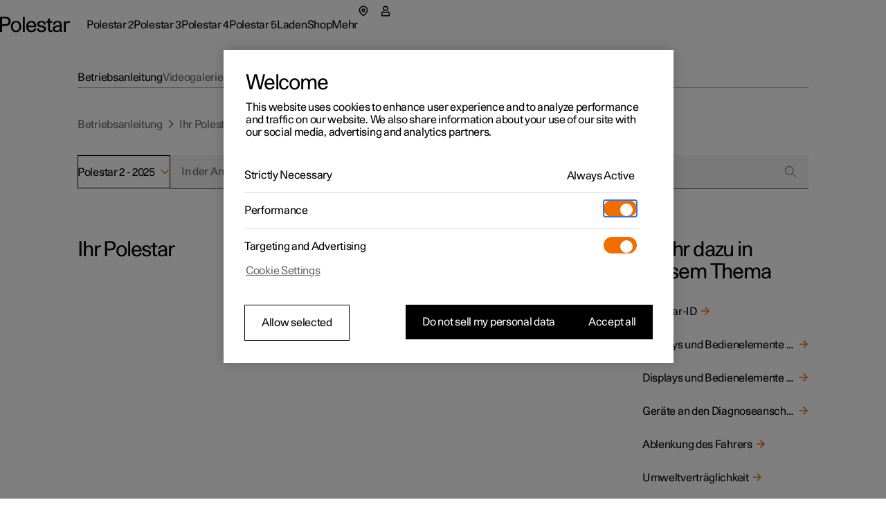

--- FILE ---
content_type: text/html; charset=utf-8
request_url: https://www.polestar.com/de/manual/polestar-2/2025/article/02f81552c7e2c718c0a81f6f73213738
body_size: 38428
content:
<!DOCTYPE html><html lang="de"><head><script async="" type="text/javascript" src="https://cdn.cookielaw.org/scripttemplates/otSDKStub.js" data-domain-script="2b8f0235-bba3-48f8-b40b-77394cd12e03" data-testid="one-trust-script"></script><title>Typengenehmigung und Lizenzen</title><meta property="charset" content="utf-8"/><meta property="viewport" content="width=device-width,initial-scale=1"/><meta property="og:title" content="Typengenehmigung und Lizenzen"/><meta property="twitter:title" content="Typengenehmigung und Lizenzen"/><meta property="og:site_name" content="Typengenehmigung und Lizenzen"/><meta property="description" content="Passion and emotion drive us, electricity and innovation drive our cars. We are all in, guiding our industry forward through pure, progressive, performance."/><meta property="og:description" content="Passion and emotion drive us, electricity and innovation drive our cars. We are all in, guiding our industry forward through pure, progressive, performance."/><meta property="twitter:description" content="Passion and emotion drive us, electricity and innovation drive our cars. We are all in, guiding our industry forward through pure, progressive, performance."/><meta property="og:url" content="https://polestar.com/de/manual/polestar-2/2025/article/02f81552c7e2c718c0a81f6f73213738/"/><meta property="twitter:url" content="https://polestar.com/de/manual/polestar-2/2025/article/02f81552c7e2c718c0a81f6f73213738/"/><meta property="og:image" content="https://www.polestar.com/dato-assets/11286/1762259903-seo-fallback-image.png?w=1200&amp;h=630&amp;fit=crop&amp;q=35"/><meta property="twitter:image" content="https://www.polestar.com/dato-assets/11286/1762259903-seo-fallback-image.png?w=1200&amp;h=630&amp;fit=crop&amp;q=35"/><meta rel="canonical" href="https://polestar.com/de/manual/polestar-2/2025/article/02f81552c7e2c718c0a81f6f73213738/"/><meta name="format-detection" content="telephone=no, date=no, email=no, address=no"/><meta rel="alternate" hrefLang="fr-be" href="https://polestar.com/fr-be/manual/polestar-2/2025/article/02f81552c7e2c718c0a81f6f73213738/"/><meta rel="alternate" hrefLang="nl-be" href="https://polestar.com/nl-be/manual/polestar-2/2025/article/02f81552c7e2c718c0a81f6f73213738/"/><meta rel="alternate" hrefLang="da-dk" href="https://polestar.com/dk/manual/polestar-2/2025/article/02f81552c7e2c718c0a81f6f73213738/"/><meta rel="alternate" hrefLang="de-de" href="https://polestar.com/de/manual/polestar-2/2025/article/02f81552c7e2c718c0a81f6f73213738/"/><meta rel="alternate" hrefLang="es-es" href="https://polestar.com/es/manual/polestar-2/2025/article/02f81552c7e2c718c0a81f6f73213738/"/><meta rel="alternate" hrefLang="fr-fr" href="https://polestar.com/fr/manual/polestar-2/2025/article/02f81552c7e2c718c0a81f6f73213738/"/><meta rel="alternate" hrefLang="is-is" href="https://polestar.com/is-is/manual/polestar-2/2025/article/02f81552c7e2c718c0a81f6f73213738/"/><meta rel="alternate" hrefLang="en-ie" href="https://polestar.com/ie/manual/polestar-2/2025/article/02f81552c7e2c718c0a81f6f73213738/"/><meta rel="alternate" hrefLang="it-it" href="https://polestar.com/it/manual/polestar-2/2025/article/02f81552c7e2c718c0a81f6f73213738/"/><meta rel="alternate" hrefLang="fr-lu" href="https://polestar.com/fr-lu/manual/polestar-2/2025/article/02f81552c7e2c718c0a81f6f73213738/"/><meta rel="alternate" hrefLang="nl-nl" href="https://polestar.com/nl/manual/polestar-2/2025/article/02f81552c7e2c718c0a81f6f73213738/"/><meta rel="alternate" hrefLang="nb-no" href="https://polestar.com/no/manual/polestar-2/2025/article/02f81552c7e2c718c0a81f6f73213738/"/><meta rel="alternate" hrefLang="pt-pt" href="https://polestar.com/pt/manual/polestar-2/2025/article/02f81552c7e2c718c0a81f6f73213738/"/><meta rel="alternate" hrefLang="de-ch" href="https://polestar.com/de-ch/manual/polestar-2/2025/article/02f81552c7e2c718c0a81f6f73213738/"/><meta rel="alternate" hrefLang="fr-ch" href="https://polestar.com/fr-ch/manual/polestar-2/2025/article/02f81552c7e2c718c0a81f6f73213738/"/><meta rel="alternate" hrefLang="it-ch" href="https://polestar.com/it-ch/manual/polestar-2/2025/article/02f81552c7e2c718c0a81f6f73213738/"/><meta rel="alternate" hrefLang="fi-fi" href="https://polestar.com/fi/manual/polestar-2/2025/article/02f81552c7e2c718c0a81f6f73213738/"/><meta rel="alternate" hrefLang="sv-se" href="https://polestar.com/se/manual/polestar-2/2025/article/02f81552c7e2c718c0a81f6f73213738/"/><meta rel="alternate" hrefLang="en-gb" href="https://polestar.com/uk/manual/polestar-2/2025/article/02f81552c7e2c718c0a81f6f73213738/"/><meta rel="alternate" hrefLang="de-at" href="https://polestar.com/at/manual/polestar-2/2025/article/02f81552c7e2c718c0a81f6f73213738/"/><meta rel="alternate" hrefLang="en-ca" href="https://polestar.com/en-ca/manual/polestar-2/2025/article/02f81552c7e2c718c0a81f6f73213738/"/><meta rel="alternate" hrefLang="fr-ca" href="https://polestar.com/fr-ca/manual/polestar-2/2025/article/02f81552c7e2c718c0a81f6f73213738/"/><meta rel="alternate" hrefLang="en-us" href="https://polestar.com/us/manual/polestar-2/2025/article/02f81552c7e2c718c0a81f6f73213738/"/><meta rel="alternate" hrefLang="en-au" href="https://polestar.com/au/manual/polestar-2/2025/article/02f81552c7e2c718c0a81f6f73213738/"/><meta rel="alternate" hrefLang="en-hk" href="https://polestar.com/hk/manual/polestar-2/2025/article/02f81552c7e2c718c0a81f6f73213738/"/><meta rel="alternate" hrefLang="ko-kr" href="https://polestar.com/kr/manual/polestar-2/2025/article/02f81552c7e2c718c0a81f6f73213738/"/><meta rel="alternate" hrefLang="en-nz" href="https://polestar.com/nz/manual/polestar-2/2025/article/02f81552c7e2c718c0a81f6f73213738/"/><meta rel="alternate" hrefLang="en-sg" href="https://polestar.com/en-sg/manual/polestar-2/2025/article/02f81552c7e2c718c0a81f6f73213738/"/><meta rel="alternate" hrefLang="zh-cn" href="https://polestar.com/zh-cn/manual/polestar-2/2025/article/02f81552c7e2c718c0a81f6f73213738/"/><meta rel="alternate" hrefLang="en-il" href="https://polestar.com/en-il/manual/polestar-2/2025/article/02f81552c7e2c718c0a81f6f73213738/"/><meta rel="alternate" hrefLang="en-kw" href="https://polestar.com/en-kw/manual/polestar-2/2025/article/02f81552c7e2c718c0a81f6f73213738/"/><meta rel="alternate" hrefLang="en-ae" href="https://polestar.com/en-ae/manual/polestar-2/2025/article/02f81552c7e2c718c0a81f6f73213738/"/><meta rel="alternate" hrefLang="ar-ae" href="https://polestar.com/ar-ae/manual/polestar-2/2025/article/02f81552c7e2c718c0a81f6f73213738/"/><link rel="icon" type="image/png" sizes="32x32" href="https://www.polestar.com/w3-assets/favicon-32x32.png"/><link rel="icon" type="image/png" sizes="16x16" href="https://www.polestar.com/w3-assets/favicon-16x16.png"/><link rel="apple-touch-icon" sizes="180x180" href="https://www.polestar.com/w3-assets/apple-touch-icon.png"/><link rel="modulepreload" href="/manual/build/static/entry.client-QJCMW73U.js"/><link rel="modulepreload" href="/manual/build/static/_shared/chunk-JNFWWLIJ.js"/><link rel="modulepreload" href="/manual/build/static/_shared/chunk-N7BHT6ES.js"/><link rel="modulepreload" href="/manual/build/static/_shared/chunk-4YZ267QF.js"/><link rel="modulepreload" href="/manual/build/static/_shared/chunk-ZDOLB4VF.js"/><link rel="modulepreload" href="/manual/build/static/root-NCUWAL2Y.js"/><link rel="modulepreload" href="/manual/build/static/_shared/chunk-GLS6GA4U.js"/><link rel="modulepreload" href="/manual/build/static/routes/$locale_.manual_.$model-UUESJLFE.js"/><link rel="modulepreload" href="/manual/build/static/_shared/chunk-JKZ5ALUO.js"/><link rel="modulepreload" href="/manual/build/static/routes/$locale_.manual_.$model.$year_.article_.$id-N724LTBW.js"/><link rel="stylesheet" href="/manual/build/static/_assets/index-KRUWE66R.css"/><link rel="stylesheet" href="/manual/build/static/_assets/theme-polestar-B5G4QCWG.css"/></head><body><style data-emotion="css-global 4jxp5c">body,body{margin:0;padding:0;border:0;font-size:100%;font:inherit;vertical-align:baseline;}html{box-sizing:border-box;font-smooth:always;-webkit-font-smoothing:antialiased;-khtml-font-smoothing:antialiased;-apple-font-smoothing:antialiased;-moz-osx-font-smoothing:grayscale;}button{margin:0;}div,span,applet,object,iframe,h1,h2,h3,h4,h5,h6,p,blockquote,pre,a,abbr,acronym,address,big,cite,code,del,dfn,em,img,ins,kbd,q,s,samp,small,strike,strong,sub,sup,tt,var,b,u,i,center,dl,dt,dd,ol,ul,li,fieldset,form,label,legend,table,caption,tbody,tfoot,thead,tr,th,td,article,aside,canvas,details,embed,figure,figcaption,footer,header,hgroup,menu,nav,output,ruby,section,summary,time,mark,audio,video,hr{margin:0;padding:0;border:0;font-size:100%;font:inherit;vertical-align:baseline;}*,*:before,*:after{box-sizing:inherit;}article,aside,details,figcaption,figure,footer,header,hgroup,menu,nav,section{display:block;}ol,ul{list-style:none;}blockquote,q{quotes:none;}blockquote:before,blockquote:after,q:before,q:after{content:'';content:none;}table{border-collapse:collapse;border-spacing:0;}sub,sup{font-size:83.33333333333334%;position:relative;line-height:0;}sup{top:-0.35em;}sub{bottom:-0.25em;}html,body,body{height:100%;}body,body{background-color:rgb(255, 255, 255);}body{-webkit-transition:background-color 200ms cubic-bezier(0.15,1,0.35,1);transition:background-color 200ms cubic-bezier(0.15,1,0.35,1);}html{font-size:100%;}div[data-version][data-type='component-warehouse']{--cw-mega-menu-bar-height:3.5rem;--cw-mega-menu-sub-nav-height:0px;--cw-mega-menu-top-offset:calc(var(--cw-offer-bar-block-size, 0px) + var(--cw-importer-banner-block-size, 0px));--cw-mega-menu-block-size:calc(var(--cw-mega-menu-bar-height, 0px) + var(--cw-mega-menu-sub-nav-height, 0px));--cw-mega-menu-safe-area-height:calc(var(--cw-mega-menu-top-offset, 0px) + var(--cw-mega-menu-bar-height, 0px) + var(--cw-mega-menu-sub-nav-height, 0px));--cw-mega-menu-max-safe-area-height:calc(var(--cw-mega-menu-top-offset, 0px) + var(--cw-mega-menu-bar-height, 0px) + var(--cw-mega-menu-sub-nav-height, 0px));--cw-mega-menu-hide-header:0;}@media (min-width: 768px){div[data-version][data-type='component-warehouse']{--cw-mega-menu-bar-height:4rem;}}@media (min-width: 960px){div[data-version][data-type='component-warehouse']{--cw-mega-menu-bar-height:4.5rem;}}:lang(ko){word-break:keep-all;}body{font-style:normal;font-weight:400;color:rgb(0, 0, 0);font-size:1rem;line-height:var(--cw-line-height-small);letter-spacing:var(--cw-letter-spacing-small, 0);}body,body [dir='ltr']{font-family:Polestar Unica,Helvetica Neue,Helvetica,Arial,sans-serif;}body [dir='rtl']{font-family:Polestar Unica,system-ui,-apple-system,sans-serif;}input,select,textarea,button{font-family:inherit;font-size:inherit;line-height:inherit;letter-spacing:inherit;}strong,b{font-weight:700;}::-moz-focus-inner{border:none;}:focus{outline:0;box-shadow:none;}:focus-visible{outline:0;box-shadow:none;}.cw-disabled-scrolling{touch-action:none;overscroll-behavior:none;}@media (min-width: 0px){.cw-scrolling-input-fix{position:fixed;}}:root:not([dir]) *,:root[dir='ltr'],:root [dir='ltr']{--cw-line-height-small:1.125rem;--cw-line-height-large:2rem;--cw-letter-spacing-small:-0.01875rem;--cw-letter-spacing-large:-0.075rem;}:root[lang='he'],:root [lang='he']{--cw-line-height-small:1.125rem;--cw-line-height-large:2rem;--cw-letter-spacing-small:0;--cw-letter-spacing-large:0;}:root[lang='ar'],:root [lang='ar']{--cw-line-height-small:1.3125rem;--cw-line-height-large:2.25rem;--cw-letter-spacing-small:0;--cw-letter-spacing-large:0;}</style><style data-emotion="css 1q8magb">.css-1q8magb{display:-webkit-box;display:-webkit-flex;display:-ms-flexbox;display:flex;-webkit-flex-direction:column;-ms-flex-direction:column;flex-direction:column;margin:0 auto;min-height:100%;}</style><div data-version="116.6.0" data-type="component-warehouse" dir="ltr" class="css-1q8magb"><style data-emotion="css-global cpkfcx">.dcs-polestar-theme{--dcs-color-action:#f06e00;--dcs-color-ornamentPrimary:#f06e00;--dcs-color-ornamentSecondary:#f06e00;--dcs-color-brand:#f06e00;--dcs-components-footnote-color:rgba(0, 0, 0, 0.6);--dcs-typography-display-color:rgb(83, 86, 90);--dcs-color-backgroundSecondary:#f0f0f0;--dcs-components-infoBox-variants-note-backgroundColor:#d9d9d6;--dcs-typography-base-letterSpacing:var(--cw-letter-spacing-small);--dcs-typography-title-letterSpacing:var(--cw-letter-spacing-large);--dcs-typography-subtitle-letterSpacing:var(--cw-letter-spacing-small);--dcs-typography-lead-letterSpacing:var(--cw-letter-spacing-small);--dcs-typography-caption-letterSpacing:var(--cw-letter-spacing-small);}</style><style data-emotion="css 1cadxmv">.css-1cadxmv{position:-webkit-sticky;position:sticky;inline-size:100%;inset:0 0 auto;z-index:101;pointer-events:none;--cw-mega-menu-disappearing-header-translate:0 calc(
          (
              var(--cw-mega-menu-block-size, 100%) - var(
                  --cw-mega-menu-sub-nav-height
                ) +
                0.0625rem
            ) *
            (var(--cw-mega-menu-hide-header-progress) * -1)
        );}.css-1cadxmv:has([data-resizing='true']) *{transition-duration:0ms;}@media (min-width: 0px) and (max-width: 959px){.css-1cadxmv{display:-webkit-box;display:-webkit-flex;display:-ms-flexbox;display:flex;-webkit-flex-direction:column;-ms-flex-direction:column;flex-direction:column;}[data-interaction-mode='keyboard'] .css-1cadxmv *{-webkit-transition:none!important;transition:none!important;}}@media (min-width: 960px){.css-1cadxmv{display:grid;grid-template:auto 1fr/1fr;-webkit-translate:var(--cw-mega-menu-sticky-sub-navigation-translate, var(--cw-mega-menu-disappearing-header-translate, 0 0));-moz-translate:var(--cw-mega-menu-sticky-sub-navigation-translate, var(--cw-mega-menu-disappearing-header-translate, 0 0));-ms-translate:var(--cw-mega-menu-sticky-sub-navigation-translate, var(--cw-mega-menu-disappearing-header-translate, 0 0));translate:var(--cw-mega-menu-sticky-sub-navigation-translate, var(--cw-mega-menu-disappearing-header-translate, 0 0));}}</style><section data-type="mega-menu" id="mega-menu-_R_179aj5_" data-testid="manual-navigation-mega-menu" class="css-1cadxmv"><style data-emotion="css sxicam">.css-sxicam{z-index:1;--cw-internal-mega-menu-is-light-theme:1;--cw-internal-mega-menu-background:rgb(255, 255, 255);--cw-internal-mega-menu-color:rgb(0, 0, 0);--cw-internal-mega-menu-tablet-max-inline-size:50%;}@media (min-width: 0px) and (max-width: 959px){.css-sxicam{width:100%;display:-webkit-box;display:-webkit-flex;display:-ms-flexbox;display:flex;-webkit-flex-direction:column;-ms-flex-direction:column;flex-direction:column;}}@media (min-width: 960px){.css-sxicam{position:relative;$translate:var(--cw-mega-menu-disappearing-header-translate, 0 0);}}</style><div data-type="navigation-container" class="css-sxicam"><style data-emotion="css e9ip98">.css-e9ip98{position:relative;-webkit-transition:background-color 200ms cubic-bezier(0,0,1,1);transition:background-color 200ms cubic-bezier(0,0,1,1);display:-webkit-box;display:-webkit-flex;display:-ms-flexbox;display:flex;-webkit-flex-direction:row;-ms-flex-direction:row;flex-direction:row;-webkit-box-pack:center;-ms-flex-pack:center;-webkit-justify-content:center;justify-content:center;overflow:hidden;min-block-size:3.5rem;}@media (min-width: 768px){.css-e9ip98{min-block-size:4rem;}}@media (min-width: 960px){.css-e9ip98{min-block-size:4.5rem;}}@media (min-width: 960px){.css-e9ip98{overflow:unset;background:var(--cw-internal-mega-menu-background);}.css-e9ip98::after{content:'';position:absolute;inset:auto 0 -0.0625rem;block-size:0.0625rem;background:var(--cw-internal-mega-menu-divider, transparent);}@media (min-width: 0px) and (max-width: 959px){.css-e9ip98::after{width:100vw;inset:auto -6vw 0;}@media (min-width: 768px){.css-e9ip98::after{inset:auto -3rem 0;}}}}</style><div data-type="header" class="css-e9ip98"><style data-emotion="css elfv2x">.css-elfv2x{inline-size:min(100%, 114rem);margin-inline:auto;padding-inline:6vw;display:grid;grid-template-columns:1fr auto;}@media (min-width: 768px){.css-elfv2x{padding-inline:3rem;}}@media (min-width: 960px){.css-elfv2x{padding-inline:4rem;}}@media (min-width: 1248px){.css-elfv2x{padding-inline:7rem;}}@media (min-width: 960px){.css-elfv2x{padding-block:1.25rem;grid-template-columns:auto 1fr;gap:1.5rem;}}</style><div data-type="header-content" class="css-elfv2x"><style data-emotion="css 1irst65">.css-1irst65{position:relative;inline-size:100%;display:-webkit-box;display:-webkit-flex;display:-ms-flexbox;display:flex;-webkit-flex-direction:row;-ms-flex-direction:row;flex-direction:row;-webkit-align-items:center;-webkit-box-align:center;-ms-flex-align:center;align-items:center;-webkit-box-pack:justify;-webkit-justify-content:space-between;justify-content:space-between;-webkit-align-self:start;-ms-flex-item-align:start;align-self:start;margin:auto;pointer-events:auto;}@media (min-width: 0px) and (max-width: 959px){.css-1irst65{-webkit-translate:var(--cw-mega-menu-sticky-sub-navigation-translate, var(--cw-mega-menu-disappearing-header-translate, 0 0));-moz-translate:var(--cw-mega-menu-sticky-sub-navigation-translate, var(--cw-mega-menu-disappearing-header-translate, 0 0));-ms-translate:var(--cw-mega-menu-sticky-sub-navigation-translate, var(--cw-mega-menu-disappearing-header-translate, 0 0));translate:var(--cw-mega-menu-sticky-sub-navigation-translate, var(--cw-mega-menu-disappearing-header-translate, 0 0));-webkit-transition:background-color 200ms cubic-bezier(0,0,1,1);transition:background-color 200ms cubic-bezier(0,0,1,1);padding-block:1rem;}.css-1irst65::before{content:'';inset:0 -6vw;position:absolute;background:var(--cw-internal-mega-menu-background);z-index:-1;}@media (min-width: 768px){.css-1irst65::before{inset:0 -3rem;}}.css-1irst65::after{content:'';position:absolute;inset:auto 0 -0.0625rem;block-size:0.0625rem;background:var(--cw-internal-mega-menu-divider, transparent);}@media (min-width: 0px) and (max-width: 959px){.css-1irst65::after{width:100vw;inset:auto -6vw 0;}@media (min-width: 768px){.css-1irst65::after{inset:auto -3rem 0;}}}@media (min-width: 768px){.css-1irst65{padding-block:1.25rem;}}}</style><header class="css-1irst65"><style data-emotion="css 1gwnfh">.css-1gwnfh{margin:-0.25rem 0;cursor:pointer;-webkit-transition:color 200ms cubic-bezier(0,0,1,1),opacity 150ms cubic-bezier(0.65,0,0,1);transition:color 200ms cubic-bezier(0,0,1,1),opacity 150ms cubic-bezier(0.65,0,0,1);}</style><a href="/de/" aria-label="Zurück zur Startseite" class="css-1gwnfh"><style data-emotion="css 1aefzum">.css-1aefzum{height:1.875rem;padding:0.1875rem 0;position:relative;}.css-1aefzum svg{height:100%;width:auto;overflow:visible;}.css-1aefzum path{fill:rgb(0, 0, 0);}.css-1aefzum:before{position:absolute;content:'';min-width:auto;min-height:auto;width:100%;height:100%;top:50%;left:50%;-webkit-transform:translate(-50%, -50%);-moz-transform:translate(-50%, -50%);-ms-transform:translate(-50%, -50%);transform:translate(-50%, -50%);}.css-1aefzum:before{min-width:3rem;}.css-1aefzum:before{min-height:3rem;}</style><div class="css-1aefzum"><svg xmlns="http://www.w3.org/2000/svg" width="101" height="24" fill="none" viewBox="0 0 101 24" role="img"><title>Polestar</title><path d="M0 .22h6.6c.92 0 1.88.04 2.88.12 1.02.08 2 .36 2.94.84.96.5 1.68 1.25 2.16 2.25.5 1 .75 2.12.75 3.36 0 1.32-.27 2.45-.81 3.39a5.61 5.61 0 0 1-2.13 2.19c-.62.38-1.43.65-2.43.81-1 .16-2.18.24-3.54.24H2.94V22H0V.22Zm6.72 10.8c.76 0 1.45-.03 2.07-.09.62-.08 1.1-.2 1.44-.36.68-.34 1.19-.85 1.53-1.53.36-.68.54-1.43.54-2.25 0-.82-.18-1.56-.54-2.22-.34-.68-.85-1.19-1.53-1.53-.34-.18-.82-.29-1.44-.33-.62-.06-1.31-.09-2.07-.09H2.94v8.4h3.78ZM23.111 22.45c-1.14 0-2.17-.2-3.09-.6-.92-.4-1.71-.96-2.37-1.68-.64-.72-1.13-1.58-1.47-2.58-.34-1.02-.51-2.13-.51-3.33 0-1.2.17-2.3.51-3.3.36-1 .86-1.86 1.5-2.58a6.45 6.45 0 0 1 2.34-1.71c.94-.4 1.98-.6 3.12-.6 1.16 0 2.2.2 3.12.6.94.4 1.73.97 2.37 1.71.66.72 1.16 1.58 1.5 2.58.36 1 .54 2.1.54 3.3 0 1.2-.18 2.31-.54 3.33-.34 1-.84 1.86-1.5 2.58-.64.72-1.43 1.28-2.37 1.68-.94.4-1.99.6-3.15.6Zm0-2.19c.72 0 1.37-.14 1.95-.42.6-.3 1.1-.71 1.5-1.23.4-.52.71-1.14.93-1.86.22-.74.33-1.56.33-2.46 0-.9-.11-1.71-.33-2.43-.22-.74-.54-1.37-.96-1.89-.4-.54-.89-.95-1.47-1.23-.56-.3-1.2-.45-1.92-.45-.7 0-1.34.14-1.92.42-.56.28-1.04.68-1.44 1.2-.4.52-.71 1.15-.93 1.89-.22.72-.33 1.53-.33 2.43 0 .9.1 1.72.3 2.46.22.74.53 1.38.93 1.92.4.52.88.93 1.44 1.23.58.28 1.22.42 1.92.42ZM32.924.22h2.76V22h-2.76V.22ZM45.29 22.45c-2.38 0-4.2-.72-5.46-2.16-1.26-1.46-1.89-3.47-1.89-6.03 0-1.16.17-2.24.51-3.24.34-1 .83-1.87 1.47-2.61.66-.74 1.44-1.31 2.34-1.71.92-.42 1.95-.63 3.09-.63 2.42 0 4.19.79 5.31 2.37 1.14 1.58 1.71 3.81 1.71 6.69H40.82c.04.76.18 1.46.42 2.1.24.62.56 1.16.96 1.62.42.44.89.79 1.41 1.05.54.24 1.13.36 1.77.36 1 0 1.86-.24 2.58-.72.74-.48 1.25-1.28 1.53-2.4h2.88c-.14.88-.42 1.66-.84 2.34-.42.66-.95 1.21-1.59 1.65-.62.44-1.33.77-2.13.99-.78.22-1.62.33-2.52.33Zm4.14-9.57c-.16-1.56-.62-2.71-1.38-3.45-.76-.76-1.7-1.14-2.82-1.14-1.18 0-2.15.38-2.91 1.14-.76.74-1.24 1.89-1.44 3.45h8.55ZM56.195 17.14c.04 1.06.4 1.86 1.08 2.4.7.52 1.68.78 2.94.78 1.06 0 1.87-.19 2.43-.57.58-.4.87-.98.87-1.74 0-.48-.11-.87-.33-1.17-.22-.3-.52-.54-.9-.72-.36-.2-.78-.35-1.26-.45-.48-.12-.98-.23-1.5-.33-.68-.12-1.36-.26-2.04-.42-.68-.16-1.3-.4-1.86-.72-.54-.34-.99-.79-1.35-1.35-.34-.58-.51-1.34-.51-2.28 0-.66.14-1.26.42-1.8.3-.56.71-1.04 1.23-1.44.54-.4 1.18-.71 1.92-.93.76-.22 1.6-.33 2.52-.33 1.9 0 3.4.44 4.5 1.32 1.1.86 1.65 2.19 1.65 3.99h-2.73c0-1.12-.3-1.92-.9-2.4-.58-.5-1.45-.75-2.61-.75-.96 0-1.72.2-2.28.6-.56.38-.84.9-.84 1.56 0 .44.1.8.3 1.08.22.28.5.51.84.69.34.18.74.33 1.2.45.46.1.95.2 1.47.3.68.14 1.38.3 2.1.48.72.16 1.36.41 1.92.75.58.34 1.05.8 1.41 1.38.38.58.57 1.35.57 2.31 0 .7-.16 1.34-.48 1.92-.32.56-.76 1.04-1.32 1.44-.56.4-1.23.71-2.01.93-.76.22-1.59.33-2.49.33-2.12 0-3.77-.46-4.95-1.38-1.16-.92-1.76-2.23-1.8-3.93h2.79ZM73.356 22.27c-.6 0-1.15-.08-1.65-.24-.48-.14-.89-.38-1.23-.72-.32-.34-.57-.8-.75-1.38-.18-.58-.27-1.29-.27-2.13v-9h-2.85V6.52h2.85V2.77h2.76v3.75h3.36V8.8h-3.36v7.71c0 .54.01 1.03.03 1.47.04.42.12.78.24 1.08.12.28.3.5.54.66.26.14.61.21 1.05.21h.69c.26-.02.55-.07.87-.15V22c-.82.18-1.58.27-2.28.27ZM81.575 22.33c-1.72 0-3.05-.43-3.99-1.29-.92-.88-1.38-2.01-1.38-3.39 0-.84.16-1.54.48-2.1.34-.58.78-1.05 1.32-1.41.56-.38 1.2-.67 1.92-.87.72-.22 1.46-.38 2.22-.48a29.5 29.5 0 0 1 2.28-.27c.76-.06 1.46-.13 2.1-.21v-.54c0-1.16-.27-2.05-.81-2.67-.54-.64-1.41-.96-2.61-.96-1.08 0-1.95.26-2.61.78-.66.52-.99 1.34-.99 2.46h-2.73c0-.84.15-1.59.45-2.25.32-.66.76-1.21 1.32-1.65.56-.46 1.23-.81 2.01-1.05.78-.24 1.63-.36 2.55-.36 1.46 0 2.6.22 3.42.66.82.44 1.43 1 1.83 1.68.4.68.64 1.44.72 2.28.1.82.15 1.62.15 2.4v4.23c0 .9.02 1.73.06 2.49.06.76.17 1.49.33 2.19h-2.58c-.04-.22-.08-.49-.12-.81-.04-.34-.07-.77-.09-1.29-.66.88-1.42 1.51-2.28 1.89-.86.36-1.85.54-2.97.54Zm.63-2.01c.56 0 1.1-.07 1.62-.21.52-.14.98-.39 1.38-.75.4-.38.72-.89.96-1.53.24-.66.36-1.5.36-2.52v-.87c-.58.08-1.3.15-2.16.21-.86.04-1.69.16-2.49.36-.8.2-1.48.51-2.04.93-.56.4-.84.99-.84 1.77 0 .76.28 1.39.84 1.89.58.48 1.37.72 2.37.72ZM92.256 6.52h2.61V8.8c.6-.94 1.26-1.58 1.98-1.92.72-.36 1.51-.54 2.37-.54.58 0 1.16.06 1.74.18v2.43c-.34-.06-.66-.11-.96-.15-.3-.04-.59-.06-.87-.06-.84 0-1.53.15-2.07.45-.52.28-.93.69-1.23 1.23-.3.52-.51 1.16-.63 1.92s-.18 1.61-.18 2.55V22h-2.76V6.52Z"></path></svg></div></a><style data-emotion="css bxqx5h">@media (min-width: 960px){.css-bxqx5h{display:none;}}</style><div class="css-bxqx5h"><style data-emotion="css 1bte3rx">.css-1bte3rx{color:rgb(0, 0, 0);width:1.5rem;height:1.5rem;}@media (hover: hover){.css-1bte3rx:hover{color:rgba(0, 0, 0, 0.6);box-shadow:none;}}.css-1bte3rx:active{color:rgb(240, 110, 0);box-shadow:none;}</style><style data-emotion="css bbdwah">.css-bbdwah{margin:0;display:inline-block;color:rgba(0, 0, 0, 0.6);border:0;cursor:pointer;width:auto;max-width:100%;box-shadow:none;background-color:rgba(0, 0, 0, 0);-webkit-transition:background-color 200ms,color 200ms,border-color 200ms,box-shadow 200ms,opacity 200ms;transition:background-color 200ms,color 200ms,border-color 200ms,box-shadow 200ms,opacity 200ms;-webkit-text-decoration:none;text-decoration:none;-webkit-user-select:none;-moz-user-select:none;-ms-user-select:none;user-select:none;touch-action:manipulation;-webkit-tap-highlight-color:transparent;font-family:Polestar Unica,Helvetica Neue,Helvetica,Arial,sans-serif;font-weight:400;font-size:1rem;line-height:var(--cw-line-height-small);position:relative;display:-webkit-box;display:-webkit-flex;display:-ms-flexbox;display:flex;-webkit-align-items:center;-webkit-box-align:center;-ms-flex-align:center;align-items:center;-webkit-box-pack:center;-ms-flex-pack:center;-webkit-justify-content:center;justify-content:center;width:3rem;height:3rem;padding:0;color:rgb(0, 0, 0);width:1.5rem;height:1.5rem;}@media (hover: hover){.css-bbdwah:hover{color:rgb(0, 0, 0);}}.css-bbdwah:active{color:rgba(0, 0, 0, 0.6);}.css-bbdwah:before{position:absolute;content:'';min-width:auto;min-height:auto;width:100%;height:100%;top:50%;left:50%;-webkit-transform:translate(-50%, -50%);-moz-transform:translate(-50%, -50%);-ms-transform:translate(-50%, -50%);transform:translate(-50%, -50%);}.css-bbdwah:before{min-width:3rem;}.css-bbdwah:before{min-height:3rem;}@media (hover: hover){.css-bbdwah:hover{color:rgba(0, 0, 0, 0.6);box-shadow:none;}}.css-bbdwah:active{color:rgb(240, 110, 0);box-shadow:none;}</style><button title="Menü öffnen" type="button" data-focus-spacing="6" data-focus-theme="light" data-type="menu-button" aria-expanded="false" aria-controls="mega-menu-_R_179aj5_-primary-navigation" aria-label="Menü öffnen" class="css-bbdwah"><style data-emotion="css 14zx4vh">.css-14zx4vh{display:-webkit-box;display:-webkit-flex;display:-ms-flexbox;display:flex;-webkit-flex-direction:row;-ms-flex-direction:row;flex-direction:row;-webkit-align-items:center;-webkit-box-align:center;-ms-flex-align:center;align-items:center;}</style><div class="css-14zx4vh"><style data-emotion="css 1bku2xc">.css-1bku2xc{display:-webkit-box;display:-webkit-flex;display:-ms-flexbox;display:flex;position:relative;z-index:1;}</style><style data-emotion="css 62qso3">.css-62qso3{font-size:1rem;height:calc(1.5 * 1rem);-webkit-user-select:none;-moz-user-select:none;-ms-user-select:none;user-select:none;display:-webkit-inline-box;display:-webkit-inline-flex;display:-ms-inline-flexbox;display:inline-flex;-webkit-align-items:center;-webkit-box-align:center;-ms-flex-align:center;align-items:center;-webkit-box-pack:center;-ms-flex-pack:center;-webkit-justify-content:center;justify-content:center;-webkit-transition:color 200ms;transition:color 200ms;display:-webkit-box;display:-webkit-flex;display:-ms-flexbox;display:flex;position:relative;z-index:1;}</style><span aria-hidden="true" class="css-62qso3"><svg viewBox="0 0 24 24" fill="none" height="100%" role="presentation"><path d="M0 3h24v1.5H0V3ZM0 11.25h24v1.5H0v-1.5ZM24 19.5H0V21h24v-1.5Z" fill="currentColor"></path></svg></span></div></button></div></header><style data-emotion="css 8mddjf">.css-8mddjf{background-color:rgba(0, 0, 0, 0.6);}</style><style data-emotion="css 1f0h0ys">.css-1f0h0ys{display:-webkit-box;display:-webkit-flex;display:-ms-flexbox;display:flex;-webkit-flex-direction:column;-ms-flex-direction:column;flex-direction:column;-webkit-box-pack:end;-ms-flex-pack:end;-webkit-justify-content:end;justify-content:end;inline-size:100%;color:rgb(0, 0, 0);pointer-events:auto;--primary-navigation-opacity:1;}@media (min-width: 0px) and (max-width: 959px){.css-1f0h0ys{background:var(--cw-internal-mega-menu-background);position:fixed;inset:0;overflow:hidden;-webkit-translate:calc(var(--cw-internal-mega-menu-mobile-translate, 0) * var(--cw-rtl-translate, 1)) 0;-moz-translate:calc(var(--cw-internal-mega-menu-mobile-translate, 0) * var(--cw-rtl-translate, 1)) 0;-ms-translate:calc(var(--cw-internal-mega-menu-mobile-translate, 0) * var(--cw-rtl-translate, 1)) 0;translate:calc(var(--cw-internal-mega-menu-mobile-translate, 0) * var(--cw-rtl-translate, 1)) 0;-webkit-transition:0ms;transition:0ms;padding:3.5rem 6vw 0;}}@media (min-width: 768px){.css-1f0h0ys{inline-size:min(100%, var(--cw-internal-mega-menu-tablet-max-inline-size));inset-inline:auto 0;inset-block:0;padding:4rem 3rem 0;}}@media (min-width: 960px){.css-1f0h0ys{inline-size:100%;-webkit-flex-direction:row;-ms-flex-direction:row;flex-direction:row;-webkit-translate:none;-moz-translate:none;-ms-translate:none;translate:none;-webkit-transition:none;transition:none;padding:unset;gap:inherit;}}.css-1f0h0ys:has(
      [data-type='primary-navigation-item']:hover,
      [data-type*='icon-']:hover,
      [data-type='primary-navigation-item']:focus-within,
      [data-type*='icon-']:focus-within,
      [data-type='primary-navigation-item'] [aria-expanded='true']
    ){--primary-navigation-opacity:0.6;}.css-1f0h0ys [data-type='primary-navigation-item'],.css-1f0h0ys [data-type*='icon-']{opacity:var(--primary-navigation-opacity);}.css-1f0h0ys [data-type='primary-navigation-item']:has([aria-expanded='true']),.css-1f0h0ys [data-type*='icon-']:has([aria-expanded='true']),.css-1f0h0ys [data-type='primary-navigation-item']:hover,.css-1f0h0ys [data-type*='icon-']:hover,.css-1f0h0ys [data-type='primary-navigation-item']:focus-within,.css-1f0h0ys [data-type*='icon-']:focus-within{opacity:1;}</style><nav data-type="mega-menu-navigation" data-resizing="false" style="--cw-internal-mega-menu-mobile-translate:100%" id="mega-menu-_R_179aj5_-primary-navigation" aria-label="Haupt" class="css-1f0h0ys"><style data-emotion="css 1xehi6e">@media (min-width: 0px) and (max-width: 959px){.css-1xehi6e{block-size:100%;position:relative;overflow:hidden;display:-webkit-box;display:-webkit-flex;display:-ms-flexbox;display:flex;-webkit-flex-direction:column;-ms-flex-direction:column;flex-direction:column;margin-inline:-6vw;padding-inline:6vw 0;}.css-1xehi6e::after{content:'';position:absolute;inset:0 1.5rem 0 0;background:linear-gradient(
        to bottom,
        var(--cw-internal-mega-menu-background),
        transparent calc(80px * var(--top-offset)),
        transparent
          calc(
            100% - (80px * var(--bottom-offset))
          ),
        var(--cw-internal-mega-menu-background)
      );pointer-events:none;}@media (min-width: 768px){.css-1xehi6e{margin-inline:-3rem;padding-inline:3rem 0;}}}@media (min-width: 960px){.css-1xehi6e{display:-webkit-box;display:-webkit-flex;display:-ms-flexbox;display:flex;-webkit-flex-direction:column;-ms-flex-direction:column;flex-direction:column;-webkit-box-pack:center;-ms-flex-pack:center;-webkit-justify-content:center;justify-content:center;}}</style><div style="--top-offset:0;--bottom-offset:0" class="css-1xehi6e"><style data-emotion="css 1lnj9yu">@media (min-width: 0px) and (max-width: 959px){.css-1lnj9yu{overflow:auto;height:auto;margin-block-start:auto;max-block-size:100%;}}@media (min-width: 0px){.css-1lnj9yu{-webkit-padding-end:6vw;padding-inline-end:6vw;}}@media (min-width: 768px){.css-1lnj9yu{-webkit-padding-end:3rem;padding-inline-end:3rem;}}@media (min-width: 960px){.css-1lnj9yu{-webkit-padding-end:0;padding-inline-end:0;}}</style><div class="css-1lnj9yu"><style data-emotion="css 10cxx8z">.css-10cxx8z{display:-webkit-box;display:-webkit-flex;display:-ms-flexbox;display:flex;-webkit-flex-direction:column;-ms-flex-direction:column;flex-direction:column;-webkit-box-flex-wrap:wrap;-webkit-flex-wrap:wrap;-ms-flex-wrap:wrap;flex-wrap:wrap;}@media (min-width: 960px){.css-10cxx8z{-webkit-flex-direction:row;-ms-flex-direction:row;flex-direction:row;-webkit-align-items:center;-webkit-box-align:center;-ms-flex-align:center;align-items:center;-webkit-flex-shrink:1;-ms-flex-negative:1;flex-shrink:1;gap:1.5rem;inline-size:auto;-webkit-align-self:end;-ms-flex-item-align:end;align-self:end;}}</style><ul role="list" class="css-10cxx8z"><style data-emotion="css 1qwl8ig">.css-1qwl8ig{position:relative;max-inline-size:100%;}@media (min-width: 0px) and (max-width: 959px){.css-1qwl8ig[data-group='main']+.css-1qwl8ig[data-group='secondary']{margin-block-start:1.5rem;}}</style><li data-group="main" class="css-1qwl8ig"><style data-emotion="css 1v8ruus">.css-1v8ruus{isolation:isolate;position:relative;display:-webkit-box;display:-webkit-flex;display:-ms-flexbox;display:flex;-webkit-flex-direction:row;-ms-flex-direction:row;flex-direction:row;-webkit-align-content:center;-ms-flex-line-pack:center;align-content:center;-webkit-box-pack:justify;-webkit-justify-content:space-between;justify-content:space-between;gap:0.25rem;inline-size:100%;cursor:pointer;}</style><div data-type="primary-navigation-item" class="css-1v8ruus"><style data-emotion="css 8t564y">.css-8t564y{inline-size:100%;}@media (min-width: 960px){.css-8t564y{display:none;}}</style><div class="css-8t564y"><style data-emotion="css 1dr5gce">.css-1dr5gce{border:none;margin:0;padding:0;inline-size:auto;overflow:visible;color:inherit;font:inherit;background:inherit;-webkit-appearance:none;text-align:start;display:-webkit-box;display:-webkit-flex;display:-ms-flexbox;display:flex;-webkit-flex-direction:row;-ms-flex-direction:row;flex-direction:row;-webkit-box-pack:justify;-webkit-justify-content:space-between;justify-content:space-between;inline-size:100%;-webkit-align-items:center;-webkit-box-align:center;-ms-flex-align:center;align-items:center;cursor:pointer;padding:0.1875rem 0;}</style><button data-type="panel-button" aria-expanded="false" class="css-1dr5gce"><style data-emotion="css cjfd7m">.css-cjfd7m{overflow:hidden;-webkit-text-decoration:none;text-decoration:none;font-size:1.875rem;line-height:1.875rem;letter-spacing:var(--cw-letter-spacing-large, 0);color:currentColor;-webkit-transition:color 200ms cubic-bezier(0,0,1,1),opacity 150ms cubic-bezier(0.65,0,0,1);transition:color 200ms cubic-bezier(0,0,1,1),opacity 150ms cubic-bezier(0.65,0,0,1);cursor:pointer;padding-block:3px 1px;}</style><span class="css-cjfd7m">Polestar 2</span><style data-emotion="css npet77">.css-npet77{-webkit-margin-end:0.5rem;margin-inline-end:0.5rem;}</style><style data-emotion="css 1qrv7p3">.css-1qrv7p3{font-size:1em;height:calc(1.5 * 1em);-webkit-user-select:none;-moz-user-select:none;-ms-user-select:none;user-select:none;display:-webkit-inline-box;display:-webkit-inline-flex;display:-ms-inline-flexbox;display:inline-flex;-webkit-align-items:center;-webkit-box-align:center;-ms-flex-align:center;align-items:center;-webkit-box-pack:center;-ms-flex-pack:center;-webkit-justify-content:center;justify-content:center;-webkit-transition:color 200ms;transition:color 200ms;-webkit-margin-end:0.5rem;margin-inline-end:0.5rem;}.css-1qrv7p3 >svg{-webkit-transform:translateY(-1px);-moz-transform:translateY(-1px);-ms-transform:translateY(-1px);transform:translateY(-1px);}[data-font=''] .css-1qrv7p3{-webkit-transform:translateY(0);-moz-transform:translateY(0);-ms-transform:translateY(0);transform:translateY(0);}</style><span aria-hidden="true" class="css-1qrv7p3"><svg viewBox="0 0 16 16" fill="none" height="1em" role="presentation"><path d="m5.675 2-1.05 1.05L9.575 8l-4.95 4.95L5.675 14l6-6-6-6Z" fill="currentColor"></path></svg></span></button></div><style data-emotion="css 145x06t">.css-145x06t{display:none;max-width:20vw;}.css-145x06t span{text-align:start;white-space:nowrap;text-overflow:ellipsis;overflow:hidden;}@media (min-width: 960px){.css-145x06t{display:block;}}</style><div data-type="link-wrapper" class="css-145x06t"><style data-emotion="css 1quzxyu">.css-1quzxyu{-webkit-text-decoration:none;text-decoration:none;font-size:1rem;line-height:var(--cw-line-height-small);letter-spacing:var(--cw-letter-spacing-small, 0);color:currentColor;-webkit-transition:color 200ms cubic-bezier(0,0,1,1),opacity 150ms cubic-bezier(0.65,0,0,1);transition:color 200ms cubic-bezier(0,0,1,1),opacity 150ms cubic-bezier(0.65,0,0,1);padding-block:5px 1px;display:block;}</style><span class="css-1quzxyu">Polestar 2</span><style data-emotion="css 7jo9u0">.css-7jo9u0{position:absolute;inset:0;z-index:1;border:none;margin:0;padding:0;inline-size:auto;overflow:visible;color:inherit;font:inherit;background:inherit;-webkit-appearance:none;text-align:start;}[data-interaction-mode='keyboard'] .css-7jo9u0{display:none;}@media not (pointer: coarse){.css-7jo9u0{display:none;}}</style><button data-type="touch-link" aria-expanded="false" aria-controls="mega-menu-_R_179aj5_-secondary-navigation-0" class="css-7jo9u0"><style data-emotion="css 1we4ind">.css-1we4ind{position:absolute;width:1px;height:1px;padding:0;margin:-1px;overflow:hidden;clip:rect(0, 0, 0, 0);-webkit-clip-path:inset(50%);clip-path:inset(50%);border:0;pointer-events:none;white-space:nowrap;outline:none;}</style><div class="css-1we4ind">Untermenü Polestar 2</div></button><style data-emotion="css 1i4qlvj">.css-1i4qlvj{border:none;margin:0;padding:0;inline-size:auto;overflow:visible;color:inherit;font:inherit;background:inherit;-webkit-appearance:none;text-align:start;position:absolute;cursor:pointer;inset-block-start:50%;inset-inline-end:0;-webkit-translate:calc((100% + 4px) * var(--cw-rtl-translate, 1)) -50%;-moz-translate:calc((100% + 4px) * var(--cw-rtl-translate, 1)) -50%;-ms-translate:calc((100% + 4px) * var(--cw-rtl-translate, 1)) -50%;translate:calc((100% + 4px) * var(--cw-rtl-translate, 1)) -50%;block-size:100%;}.css-1i4qlvj:not(:focus){position:absolute;width:1px;height:1px;padding:0;margin:-1px;overflow:hidden;clip:rect(0, 0, 0, 0);-webkit-clip-path:inset(50%);clip-path:inset(50%);border:0;pointer-events:none;white-space:nowrap;outline:none;}</style><button data-type="chevron" aria-expanded="false" aria-controls="mega-menu-_R_179aj5_-secondary-navigation-0" aria-label="Untermenü Polestar 2" class="css-1i4qlvj"><style data-emotion="css e96rld">.css-e96rld{rotate:var(--multi-purpose-link-chevron-rotation, 0deg);fill:currentColor;}</style><svg style="--multi-purpose-link-chevron-rotation:0deg" width="8" height="8" viewBox="0 0 8 8" xmlns="http://www.w3.org/2000/svg" aria-hidden="true" class="css-e96rld"><path d="M1.52505 1.88391L4.00004 4.35891L6.47503 1.88391L7.35359 2.76246L4.00004 6.11602L0.646484 2.76246L1.52505 1.88391Z"></path></svg></button></div></div></li><li data-group="main" class="css-1qwl8ig"><div data-type="primary-navigation-item" class="css-1v8ruus"><div class="css-8t564y"><button data-type="panel-button" aria-expanded="false" class="css-1dr5gce"><span class="css-cjfd7m">Polestar 3</span><span aria-hidden="true" class="css-1qrv7p3"><svg viewBox="0 0 16 16" fill="none" height="1em" role="presentation"><path d="m5.675 2-1.05 1.05L9.575 8l-4.95 4.95L5.675 14l6-6-6-6Z" fill="currentColor"></path></svg></span></button></div><div data-type="link-wrapper" class="css-145x06t"><span class="css-1quzxyu">Polestar 3</span><button data-type="touch-link" aria-expanded="false" aria-controls="mega-menu-_R_179aj5_-secondary-navigation-1" class="css-7jo9u0"><div class="css-1we4ind">Untermenü Polestar 3</div></button><button data-type="chevron" aria-expanded="false" aria-controls="mega-menu-_R_179aj5_-secondary-navigation-1" aria-label="Untermenü Polestar 3" class="css-1i4qlvj"><svg style="--multi-purpose-link-chevron-rotation:0deg" width="8" height="8" viewBox="0 0 8 8" xmlns="http://www.w3.org/2000/svg" aria-hidden="true" class="css-e96rld"><path d="M1.52505 1.88391L4.00004 4.35891L6.47503 1.88391L7.35359 2.76246L4.00004 6.11602L0.646484 2.76246L1.52505 1.88391Z"></path></svg></button></div></div></li><li data-group="main" class="css-1qwl8ig"><div data-type="primary-navigation-item" class="css-1v8ruus"><div class="css-8t564y"><button data-type="panel-button" aria-expanded="false" class="css-1dr5gce"><span class="css-cjfd7m">Polestar 4</span><span aria-hidden="true" class="css-1qrv7p3"><svg viewBox="0 0 16 16" fill="none" height="1em" role="presentation"><path d="m5.675 2-1.05 1.05L9.575 8l-4.95 4.95L5.675 14l6-6-6-6Z" fill="currentColor"></path></svg></span></button></div><div data-type="link-wrapper" class="css-145x06t"><span class="css-1quzxyu">Polestar 4</span><button data-type="touch-link" aria-expanded="false" aria-controls="mega-menu-_R_179aj5_-secondary-navigation-2" class="css-7jo9u0"><div class="css-1we4ind">Untermenü Polestar 4</div></button><button data-type="chevron" aria-expanded="false" aria-controls="mega-menu-_R_179aj5_-secondary-navigation-2" aria-label="Untermenü Polestar 4" class="css-1i4qlvj"><svg style="--multi-purpose-link-chevron-rotation:0deg" width="8" height="8" viewBox="0 0 8 8" xmlns="http://www.w3.org/2000/svg" aria-hidden="true" class="css-e96rld"><path d="M1.52505 1.88391L4.00004 4.35891L6.47503 1.88391L7.35359 2.76246L4.00004 6.11602L0.646484 2.76246L1.52505 1.88391Z"></path></svg></button></div></div></li><li data-group="main" class="css-1qwl8ig"><div data-type="primary-navigation-item" class="css-1v8ruus"><div class="css-8t564y"><button data-type="panel-button" aria-expanded="false" class="css-1dr5gce"><span class="css-cjfd7m">Polestar 5</span><span aria-hidden="true" class="css-1qrv7p3"><svg viewBox="0 0 16 16" fill="none" height="1em" role="presentation"><path d="m5.675 2-1.05 1.05L9.575 8l-4.95 4.95L5.675 14l6-6-6-6Z" fill="currentColor"></path></svg></span></button></div><div data-type="link-wrapper" class="css-145x06t"><span class="css-1quzxyu">Polestar 5</span><button data-type="touch-link" aria-expanded="false" aria-controls="mega-menu-_R_179aj5_-secondary-navigation-3" class="css-7jo9u0"><div class="css-1we4ind">Untermenü Polestar 5</div></button><button data-type="chevron" aria-expanded="false" aria-controls="mega-menu-_R_179aj5_-secondary-navigation-3" aria-label="Untermenü Polestar 5" class="css-1i4qlvj"><svg style="--multi-purpose-link-chevron-rotation:0deg" width="8" height="8" viewBox="0 0 8 8" xmlns="http://www.w3.org/2000/svg" aria-hidden="true" class="css-e96rld"><path d="M1.52505 1.88391L4.00004 4.35891L6.47503 1.88391L7.35359 2.76246L4.00004 6.11602L0.646484 2.76246L1.52505 1.88391Z"></path></svg></button></div></div></li><li data-group="secondary" class="css-1qwl8ig"><div data-type="primary-navigation-item" class="css-1v8ruus"><div class="css-8t564y"><button data-type="panel-button" aria-expanded="false" class="css-1dr5gce"><span class="css-cjfd7m">Laden</span><span aria-hidden="true" class="css-1qrv7p3"><svg viewBox="0 0 16 16" fill="none" height="1em" role="presentation"><path d="m5.675 2-1.05 1.05L9.575 8l-4.95 4.95L5.675 14l6-6-6-6Z" fill="currentColor"></path></svg></span></button></div><div data-type="link-wrapper" class="css-145x06t"><span class="css-1quzxyu">Laden</span><button data-type="touch-link" aria-expanded="false" aria-controls="mega-menu-_R_179aj5_-secondary-navigation-4" class="css-7jo9u0"><div class="css-1we4ind">Untermenü Laden</div></button><button data-type="chevron" aria-expanded="false" aria-controls="mega-menu-_R_179aj5_-secondary-navigation-4" aria-label="Untermenü Laden" class="css-1i4qlvj"><svg style="--multi-purpose-link-chevron-rotation:0deg" width="8" height="8" viewBox="0 0 8 8" xmlns="http://www.w3.org/2000/svg" aria-hidden="true" class="css-e96rld"><path d="M1.52505 1.88391L4.00004 4.35891L6.47503 1.88391L7.35359 2.76246L4.00004 6.11602L0.646484 2.76246L1.52505 1.88391Z"></path></svg></button></div></div></li><li data-group="secondary" class="css-1qwl8ig"><div data-type="primary-navigation-item" class="css-1v8ruus"><div class="css-8t564y"><button data-type="panel-button" aria-expanded="false" class="css-1dr5gce"><span class="css-cjfd7m">Shop</span><span aria-hidden="true" class="css-1qrv7p3"><svg viewBox="0 0 16 16" fill="none" height="1em" role="presentation"><path d="m5.675 2-1.05 1.05L9.575 8l-4.95 4.95L5.675 14l6-6-6-6Z" fill="currentColor"></path></svg></span></button></div><div data-type="link-wrapper" class="css-145x06t"><span class="css-1quzxyu">Shop</span><button data-type="touch-link" aria-expanded="false" aria-controls="mega-menu-_R_179aj5_-secondary-navigation-5" class="css-7jo9u0"><div class="css-1we4ind">Untermenü Shop</div></button><button data-type="chevron" aria-expanded="false" aria-controls="mega-menu-_R_179aj5_-secondary-navigation-5" aria-label="Untermenü Shop" class="css-1i4qlvj"><svg style="--multi-purpose-link-chevron-rotation:0deg" width="8" height="8" viewBox="0 0 8 8" xmlns="http://www.w3.org/2000/svg" aria-hidden="true" class="css-e96rld"><path d="M1.52505 1.88391L4.00004 4.35891L6.47503 1.88391L7.35359 2.76246L4.00004 6.11602L0.646484 2.76246L1.52505 1.88391Z"></path></svg></button></div></div></li><li data-group="secondary" class="css-1qwl8ig"><div data-type="primary-navigation-item" class="css-1v8ruus"><div class="css-8t564y"><button data-type="panel-button" aria-expanded="false" class="css-1dr5gce"><span class="css-cjfd7m">Mehr</span><span aria-hidden="true" class="css-1qrv7p3"><svg viewBox="0 0 16 16" fill="none" height="1em" role="presentation"><path d="m5.675 2-1.05 1.05L9.575 8l-4.95 4.95L5.675 14l6-6-6-6Z" fill="currentColor"></path></svg></span></button></div><div data-type="link-wrapper" class="css-145x06t"><span class="css-1quzxyu">Mehr</span><button data-type="touch-link" aria-expanded="false" aria-controls="mega-menu-_R_179aj5_-secondary-navigation-6" class="css-7jo9u0"><div class="css-1we4ind">Untermenü Mehr</div></button><button data-type="chevron" aria-expanded="false" aria-controls="mega-menu-_R_179aj5_-secondary-navigation-6" aria-label="Untermenü Mehr" class="css-1i4qlvj"><svg style="--multi-purpose-link-chevron-rotation:0deg" width="8" height="8" viewBox="0 0 8 8" xmlns="http://www.w3.org/2000/svg" aria-hidden="true" class="css-e96rld"><path d="M1.52505 1.88391L4.00004 4.35891L6.47503 1.88391L7.35359 2.76246L4.00004 6.11602L0.646484 2.76246L1.52505 1.88391Z"></path></svg></button></div></div></li></ul></div></div><style data-emotion="css 1mgycii">.css-1mgycii{display:-webkit-box;display:-webkit-flex;display:-ms-flexbox;display:flex;-webkit-flex-direction:row;-ms-flex-direction:row;flex-direction:row;}@media (min-width: 0px) and (max-width: 959px){.css-1mgycii{padding:0.75rem 0;}}.css-1mgycii button,.css-1mgycii a{color:currentColor;-webkit-transition:color 200ms cubic-bezier(0,0,1,1),opacity 150ms cubic-bezier(0.65,0,0,1);transition:color 200ms cubic-bezier(0,0,1,1),opacity 150ms cubic-bezier(0.65,0,0,1);}.css-1mgycii li:first-of-type{-webkit-margin-start:-0.5rem;margin-inline-start:-0.5rem;}.css-1mgycii li:last-of-type{-webkit-margin-end:-0.5rem;margin-inline-end:-0.5rem;}@media (min-width: 0px) and (max-width: 959px){.css-1mgycii li:first-of-type{-webkit-margin-start:-0.75rem;margin-inline-start:-0.75rem;}.css-1mgycii li:last-of-type{-webkit-margin-end:-0.75rem;margin-inline-end:-0.75rem;}}</style><ul class="css-1mgycii"><li><style data-emotion="css 1vxic63">.css-1vxic63:before{min-width:2rem;}.css-1vxic63 span{-webkit-transition:none;transition:none;}</style><style data-emotion="css nvacv3">.css-nvacv3{margin:0;display:inline-block;color:rgba(0, 0, 0, 0.6);border:0;cursor:pointer;width:auto;max-width:100%;box-shadow:none;background-color:rgba(0, 0, 0, 0);-webkit-transition:background-color 200ms,color 200ms,border-color 200ms,box-shadow 200ms,opacity 200ms;transition:background-color 200ms,color 200ms,border-color 200ms,box-shadow 200ms,opacity 200ms;-webkit-text-decoration:none;text-decoration:none;-webkit-user-select:none;-moz-user-select:none;-ms-user-select:none;user-select:none;touch-action:manipulation;-webkit-tap-highlight-color:transparent;font-family:Polestar Unica,Helvetica Neue,Helvetica,Arial,sans-serif;font-weight:400;font-size:1rem;line-height:var(--cw-line-height-small);position:relative;display:-webkit-box;display:-webkit-flex;display:-ms-flexbox;display:flex;-webkit-align-items:center;-webkit-box-align:center;-ms-flex-align:center;align-items:center;-webkit-box-pack:center;-ms-flex-pack:center;-webkit-justify-content:center;justify-content:center;width:2rem;height:2rem;padding:0;}@media (hover: hover){.css-nvacv3:hover{color:rgb(0, 0, 0);}}.css-nvacv3:active{color:rgba(0, 0, 0, 0.6);}.css-nvacv3:before{position:absolute;content:'';min-width:auto;min-height:auto;width:100%;height:100%;top:50%;left:50%;-webkit-transform:translate(-50%, -50%);-moz-transform:translate(-50%, -50%);-ms-transform:translate(-50%, -50%);transform:translate(-50%, -50%);}.css-nvacv3:before{min-width:3rem;}.css-nvacv3:before{min-height:3rem;}.css-nvacv3:before{min-width:2rem;}.css-nvacv3 span{-webkit-transition:none;transition:none;}</style><a title="Unsere Standorte ansehen" data-type="icon-marker" aria-label="Unsere Standorte ansehen" href="/de/spaces/" id="LNXQ6fgERM65IauWvPE05w" tabindex="0" class="css-nvacv3"><div class="css-14zx4vh"><span aria-hidden="true" class="css-62qso3"><svg viewBox="0 0 16 16" fill="none" height="1em" role="presentation"><path fill-rule="evenodd" clip-rule="evenodd" d="M12.096 9.34c.52-.858.779-1.63.779-2.287C12.875 3.961 10.7 2 8 2 5.287 2 3.125 3.974 3.125 6.969c0 .684.263 1.475.783 2.342.514.858 1.222 1.696 1.969 2.449a22.857 22.857 0 0 0 2.124 1.876l.07-.055a23.17 23.17 0 0 0 2.055-1.814c.748-.748 1.457-1.58 1.97-2.428ZM8 15.5s6.375-4.313 6.375-8.447C14.375 3.125 11.521.5 8 .5 4.48.5 1.625 3.125 1.625 6.969 1.625 11.187 8 15.5 8 15.5Z" fill="currentColor"></path><path fill-rule="evenodd" clip-rule="evenodd" d="M10.625 6.875a2.625 2.625 0 1 1-5.25 0 2.625 2.625 0 0 1 5.25 0ZM8 8a1.125 1.125 0 1 0 0-2.25A1.125 1.125 0 0 0 8 8Z" fill="currentColor"></path></svg></span></div></a></li><li><a title="Konto" data-type="icon-avatar" aria-label="Konto" href="/de/login/profile/" id="L_aKvtA0TE-V7FLPcm1OLQ" tabindex="0" class="css-nvacv3"><div class="css-14zx4vh"><span aria-hidden="true" class="css-62qso3"><svg viewBox="0 0 16 16" fill="none" height="1em" role="presentation"><path fill-rule="evenodd" clip-rule="evenodd" d="M9.94 7.456a3.757 3.757 0 0 0 1.81-3.206A3.761 3.761 0 0 0 8 .5a3.761 3.761 0 0 0-3.75 3.75A3.761 3.761 0 0 0 8 8a3.721 3.721 0 0 0 1.94-.544Zm3.779 2.231-1.172-1.265a.925.925 0 0 0-.656-.281.9.9 0 0 0-.563.187c-.19.143-.387.276-.59.398a5.474 5.474 0 0 1-1.365.591A5.15 5.15 0 0 1 8 9.5a5.236 5.236 0 0 1-3.328-1.172.9.9 0 0 0-.563-.187c-.234 0-.515.093-.703.28L2.234 9.689a1.12 1.12 0 0 0-.234.656V15.5h12v-5.156a.926.926 0 0 0-.281-.656ZM12.5 14v-3.42l-.696-.753C10.75 10.521 9.499 11 8 11a6.713 6.713 0 0 1-3.84-1.185l-.66.713V14h9ZM8 2a2.261 2.261 0 0 0-2.25 2.25A2.261 2.261 0 0 0 8 6.5a2.261 2.261 0 0 0 2.25-2.25A2.261 2.261 0 0 0 8 2Z" fill="currentColor"></path></svg></span></div></a></li></ul></nav></div></div><style data-emotion="css wchlr4">.css-wchlr4{position:fixed;inset:0;background:var(--cw-internal-mega-menu-background);-webkit-translate:calc(var(--cw-internal-mega-menu-flyout-translate) * var(--cw-rtl-translate, 1)) 0;-moz-translate:calc(var(--cw-internal-mega-menu-flyout-translate) * var(--cw-rtl-translate, 1)) 0;-ms-translate:calc(var(--cw-internal-mega-menu-flyout-translate) * var(--cw-rtl-translate, 1)) 0;translate:calc(var(--cw-internal-mega-menu-flyout-translate) * var(--cw-rtl-translate, 1)) 0;pointer-events:var(--cw-internal-mega-menu-flyout-pointer-events);-webkit-transition:0ms;transition:0ms;z-index:2;inline-size:100%;}@media (min-width: 768px){.css-wchlr4{inline-size:min(100%, var(--cw-internal-mega-menu-tablet-max-inline-size));inset-inline:auto 0;}}@media (min-width: 960px){.css-wchlr4{--cw-internal-mega-menu-flyout-active:0;--cw-internal-mega-menu-flyout-clip-path-percentage:calc(100% * var(--cw-internal-mega-menu-flyout-active));position:absolute;inline-size:100%;-webkit-clip-path:polygon(
        0 0,
        100% 0,
        100% var(--cw-internal-mega-menu-flyout-clip-path-percentage),
        0 var(--cw-internal-mega-menu-flyout-clip-path-percentage)
      );clip-path:polygon(
        0 0,
        100% 0,
        100% var(--cw-internal-mega-menu-flyout-clip-path-percentage),
        0 var(--cw-internal-mega-menu-flyout-clip-path-percentage)
      );-webkit-transition:clip-path 450ms cubic-bezier(0.43,0,0.42,1);transition:clip-path 450ms cubic-bezier(0.43,0,0.42,1);-webkit-translate:none;-moz-translate:none;-ms-translate:none;translate:none;inset:var(--cw-mega-menu-bar-height) 0 0 0;block-size:min(26.5rem, 90vh);}}</style><div style="--cw-internal-mega-menu-flyout-pointer-events:none;--cw-internal-mega-menu-flyout-translate:100%;--cw-internal-mega-menu-flyout-active:0" data-type="secondary-navigation" class="css-wchlr4"><style data-emotion="css gatmu0">.css-gatmu0{display:grid;block-size:100%;}.css-gatmu0 >*{grid-area:1/1;}@media (min-width: 960px){.css-gatmu0{--cw-internal-mega-menu-flyout-offset:-2.5rem;-webkit-translate:0 calc(var(--cw-internal-mega-menu-flyout-offset) * (1 - var(--cw-internal-mega-menu-flyout-active)));-moz-translate:0 calc(var(--cw-internal-mega-menu-flyout-offset) * (1 - var(--cw-internal-mega-menu-flyout-active)));-ms-translate:0 calc(var(--cw-internal-mega-menu-flyout-offset) * (1 - var(--cw-internal-mega-menu-flyout-active)));translate:0 calc(var(--cw-internal-mega-menu-flyout-offset) * (1 - var(--cw-internal-mega-menu-flyout-active)));-webkit-transition:translate 500ms cubic-bezier(0.65,0,0,1);transition:translate 500ms cubic-bezier(0.65,0,0,1);}@media (prefers-reduced-motion: reduce){.css-gatmu0{--cw-internal-mega-menu-flyout-offset:0;}}}</style><div class="css-gatmu0"><style data-emotion="css pcwx5x">.css-pcwx5x{inline-size:min(100%, 114rem);margin-inline:auto;padding-inline:6vw;--gap:1.5rem;block-size:100%;overflow:hidden;display:grid;grid-template-rows:auto 1fr auto;background:var(--cw-internal-mega-menu-background);color:var(--cw-internal-mega-menu-color);opacity:var(--cw-mega-menu-panel-opacity);-webkit-transition:opacity 200ms cubic-bezier(0,0,1,1);transition:opacity 200ms cubic-bezier(0,0,1,1);}@media (min-width: 768px){.css-pcwx5x{padding-inline:3rem;}}@media (min-width: 960px){.css-pcwx5x{padding-inline:4rem;}}@media (min-width: 1248px){.css-pcwx5x{padding-inline:7rem;}}@media (min-width: 960px){.css-pcwx5x{display:-webkit-box;display:-webkit-flex;display:-ms-flexbox;display:flex;-webkit-flex-direction:column;-ms-flex-direction:column;flex-direction:column;-webkit-box-pack:end;-ms-flex-pack:end;-webkit-justify-content:flex-end;justify-content:flex-end;background:transparent;}}.css-pcwx5x:has(a:hover, a:focus-within) a:not(:hover, a:focus-within){opacity:0.6;}</style><div style="--cw-mega-menu-panel-opacity:0;--cw-mega-menu-heading-gap:0;pointer-events:none" id="mega-menu-_R_179aj5_-secondary-navigation-0" class="css-pcwx5x"><style data-emotion="css bjxmjs">.css-bjxmjs{display:-webkit-box;display:-webkit-flex;display:-ms-flexbox;display:flex;-webkit-flex-direction:column;-ms-flex-direction:column;flex-direction:column;-webkit-box-pack:center;-ms-flex-pack:center;-webkit-justify-content:center;justify-content:center;padding:1.1875rem 0;-webkit-text-decoration:none;text-decoration:none;font-size:1rem;line-height:var(--cw-line-height-small);letter-spacing:var(--cw-letter-spacing-small, 0);color:currentColor;-webkit-transition:color 200ms cubic-bezier(0,0,1,1),opacity 150ms cubic-bezier(0.65,0,0,1);transition:color 200ms cubic-bezier(0,0,1,1),opacity 150ms cubic-bezier(0.65,0,0,1);}@media (min-width: 768px){.css-bjxmjs{padding-block:1.4375rem;}}@media (min-width: 960px){.css-bjxmjs{display:none;}}</style><header class="css-bjxmjs"><span>Polestar 2</span></header><style data-emotion="css 1br1ezu">.css-1br1ezu{position:relative;-webkit-box-flex:1;-webkit-flex-grow:1;-ms-flex-positive:1;flex-grow:1;max-block-size:100%;min-block-size:0;}@media (min-width: 960px){.css-1br1ezu{padding:0 0 4rem;display:-webkit-box;display:-webkit-flex;display:-ms-flexbox;display:flex;-webkit-box-pack:center;-ms-flex-pack:center;-webkit-justify-content:center;justify-content:center;}}</style><div class="css-1br1ezu"><style data-emotion="css n7jehm">.css-n7jehm{block-size:100%;display:-webkit-box;display:-webkit-flex;display:-ms-flexbox;display:flex;-webkit-flex-direction:column;-ms-flex-direction:column;flex-direction:column;-webkit-box-pack:end;-ms-flex-pack:end;-webkit-justify-content:flex-end;justify-content:flex-end;}@media (min-width: 0px) and (max-width: 959px){.css-n7jehm{block-size:100%;position:relative;overflow:hidden;display:-webkit-box;display:-webkit-flex;display:-ms-flexbox;display:flex;-webkit-flex-direction:column;-ms-flex-direction:column;flex-direction:column;margin-inline:-6vw;padding-inline:6vw 0;}.css-n7jehm::after{content:'';position:absolute;inset:0 1.5rem 0 0;background:linear-gradient(
        to bottom,
        var(--cw-internal-mega-menu-background),
        transparent calc(80px * var(--top-offset)),
        transparent
          calc(
            100% - (80px * var(--bottom-offset))
          ),
        var(--cw-internal-mega-menu-background)
      );pointer-events:none;}@media (min-width: 768px){.css-n7jehm{margin-inline:-3rem;padding-inline:3rem 0;}}}@media (min-width: 960px){.css-n7jehm{inline-size:100%;}}</style><div style="--top-offset:0;--bottom-offset:0" class="css-n7jehm"><style data-emotion="css 19f9jwq">@media (min-width: 0px) and (max-width: 959px){.css-19f9jwq{overflow:auto;height:auto;margin-block-start:auto;max-block-size:100%;}}@media (min-width: 0px){.css-19f9jwq{-webkit-padding-end:6vw;padding-inline-end:6vw;}}@media (min-width: 768px){.css-19f9jwq{-webkit-padding-end:3rem;padding-inline-end:3rem;}}@media (min-width: 960px){.css-19f9jwq{-webkit-padding-end:0;padding-inline-end:0;}}@media (min-width: 0px) and (max-width: 959px){.css-19f9jwq{display:-webkit-box;display:-webkit-flex;display:-ms-flexbox;display:flex;-webkit-flex-direction:column;-ms-flex-direction:column;flex-direction:column;gap:1.5rem;}}@media (min-width: 960px){.css-19f9jwq{display:grid!important;gap:0 2rem;grid-template-columns:repeat(13, 1fr);inline-size:100%;}.css-19f9jwq >*{grid-column:span 4;min-width:0;}}@media (min-width: 1248px){.css-19f9jwq{grid-template-columns:repeat(14, 1fr);}}</style><div class="css-19f9jwq"><style data-emotion="css 1vi9cle">.css-1vi9cle{display:-webkit-box;display:-webkit-flex;display:-ms-flexbox;display:flex;-webkit-flex-direction:column;-ms-flex-direction:column;flex-direction:column;gap:var(--cw-mega-menu-heading-gap, 0);}@media (min-width: 768px){.css-1vi9cle{margin-block-end:0;}}@media (min-width: 960px){.css-1vi9cle{grid-row-start:2;}}</style><div class="css-1vi9cle"><style data-emotion="css tyurac">.css-tyurac{display:-webkit-box;display:-webkit-flex;display:-ms-flexbox;display:flex;-webkit-flex-direction:column;-ms-flex-direction:column;flex-direction:column;-webkit-align-items:flex-start;-webkit-box-align:flex-start;-ms-flex-align:flex-start;align-items:flex-start;}</style><div class="css-tyurac"><style data-emotion="css o4cerj">.css-o4cerj{-webkit-text-decoration:none;text-decoration:none;font-size:1.875rem;line-height:1.875rem;letter-spacing:var(--cw-letter-spacing-large, 0);color:currentColor;-webkit-transition:color 200ms cubic-bezier(0,0,1,1),opacity 150ms cubic-bezier(0.65,0,0,1);transition:color 200ms cubic-bezier(0,0,1,1),opacity 150ms cubic-bezier(0.65,0,0,1);cursor:pointer;-webkit-text-decoration:none;text-decoration:none;padding-block:0.3125rem;}@media (pointer: coarse){.css-o4cerj{padding:0.3125rem 0;}}</style><style data-emotion="css rwfpam">.css-rwfpam{color:rgba(0, 0, 0, 0.6);-webkit-transition:color 200ms,background-image 200ms;transition:color 200ms,background-image 200ms;-webkit-background-position:0 80%;background-position:0 80%;background-repeat:repeat-x;touch-action:manipulation;-webkit-text-decoration:none;text-decoration:none;text-underline-offset:0.125rem;-webkit-tap-highlight-color:transparent;padding:0.3125rem 0;display:-webkit-box;display:-webkit-flex;display:-ms-flexbox;display:flex;-webkit-align-items:center;-webkit-box-align:center;-ms-flex-align:center;align-items:center;overflow-wrap:anywhere;-webkit-text-decoration:none;text-decoration:none;font-size:1.875rem;line-height:1.875rem;letter-spacing:var(--cw-letter-spacing-large, 0);color:currentColor;-webkit-transition:color 200ms cubic-bezier(0,0,1,1),opacity 150ms cubic-bezier(0.65,0,0,1);transition:color 200ms cubic-bezier(0,0,1,1),opacity 150ms cubic-bezier(0.65,0,0,1);cursor:pointer;-webkit-text-decoration:none;text-decoration:none;padding-block:0.3125rem;}@media (hover: hover){.css-rwfpam:hover{cursor:pointer;color:rgb(0, 0, 0);-webkit-text-decoration:none;text-decoration:none;}}.css-rwfpam:active{color:rgb(0, 0, 0);}@media (pointer: coarse){.css-rwfpam{padding:0.6875rem 0;}}@media (pointer: coarse){.css-rwfpam{padding:0.3125rem 0;}}</style><a data-focus-theme="light" data-type="secondary-link" id="fzIq2lU1T4aMSlvdey1aYw" aria-label="Polestar 2 entdecken" aria-hidden="true" href="/de/polestar-2/" tabindex="-1" class="css-rwfpam">Polestar 2 entdecken</a><a data-focus-theme="light" data-type="secondary-link" id="Q3JrNtyQSsyPb8CnsnE1Rg" aria-label="Den Polestar 2 Probe fahren" aria-hidden="true" href="/de/test-drive/booking/ps2/" tabindex="-1" class="css-rwfpam">Probe fahren</a><a data-focus-theme="light" data-type="secondary-link" id="M_C-s9QDS8OmZha6ER1DQg" aria-label="Entdecken Sie unsere aktuellen Angebote für Polestar 2" aria-hidden="true" href="/de/offers/?model=Polestar+2" tabindex="-1" class="css-rwfpam">Angebote</a></div></div><div class="css-1vi9cle"><div class="css-tyurac"><a data-focus-theme="light" data-type="secondary-link" id="Vnb_C9IkSjyNA7ZfDAYcVQ" aria-label="Verfügbare Polestar 2 Neufahrzeuge" aria-hidden="true" href="/de/preconfigured-cars/polestar-2/" tabindex="-1" class="css-rwfpam">Verfügbare Neufahrzeuge</a><a data-focus-theme="light" data-type="secondary-link" id="SXae3TdtSNq9AiI_PwMVAg" aria-label="Polestar 2 konfigurieren" aria-hidden="true" href="/de/polestar-2/configurator/" tabindex="-1" class="css-rwfpam">Konfigurieren</a><a data-focus-theme="light" data-type="secondary-link" id="A9PASX-5SBuKkOWHRd4HGg" aria-label="Pre-owned Polestar 2 Fahrzeuge ansehen" aria-hidden="true" href="/de/preowned-cars/search-result/polestar-2/" tabindex="-1" class="css-rwfpam">Pre-owned Polestar 2 </a></div></div><style data-emotion="css 5v7dqw">.css-5v7dqw{display:none;}@media (min-width: 960px){.css-5v7dqw{display:block;grid-row:1/span 2;grid-column:9/span 5;-webkit-margin-start:calc(2rem * -1);margin-inline-start:calc(2rem * -1);}}@media (min-width: 1248px){.css-5v7dqw{grid-column:9/span 6;}}</style><div class="css-5v7dqw"><style data-emotion="css qkp6yb">.css-qkp6yb{display:grid;inline-size:100%;block-size:100%;margin-inline:auto 0;}.css-qkp6yb >*{grid-area:1/1;}</style><div class="css-qkp6yb"><style data-emotion="css 13wnjz8">.css-13wnjz8{inline-size:min(100%, 33.4375rem);display:block;-webkit-transition:opacity 200ms cubic-bezier(0,0,1,1);transition:opacity 200ms cubic-bezier(0,0,1,1);margin-inline:auto 0;opacity:calc(0 + var(--cw-internal-mega-menu-is-light-theme, 1));}</style><picture class="css-13wnjz8"><style data-emotion="css sm2j9r">.css-sm2j9r{inline-size:100%;block-size:100%;object-fit:contain;object-position:100% 100%;-webkit-translate:4% calc(4% - 0.625rem);-moz-translate:4% calc(4% - 0.625rem);-ms-translate:4% calc(4% - 0.625rem);translate:4% calc(4% - 0.625rem);-webkit-user-select:none;-moz-user-select:none;-ms-user-select:none;user-select:none;pointer-events:none;}</style><img src="https://www.polestar.com/dato-assets/11286/1743511706-megamenu-p2.png" srcSet="https://www.polestar.com/dato-assets/11286/1743511706-megamenu-p2.png?w=535, https://www.polestar.com/dato-assets/11286/1743511706-megamenu-p2.png?w=535&amp;dpr=2 2x" alt="" role="presentation" class="css-sm2j9r"/></picture><style data-emotion="css hi9xcn">.css-hi9xcn{inline-size:min(100%, 33.4375rem);display:block;-webkit-transition:opacity 200ms cubic-bezier(0,0,1,1);transition:opacity 200ms cubic-bezier(0,0,1,1);margin-inline:auto 0;opacity:calc(1 - var(--cw-internal-mega-menu-is-light-theme, 1));}</style><picture class="css-hi9xcn"><img src="https://www.polestar.com/dato-assets/11286/1743511706-megamenu-p2.png" srcSet="https://www.polestar.com/dato-assets/11286/1743511706-megamenu-p2.png?w=535, https://www.polestar.com/dato-assets/11286/1743511706-megamenu-p2.png?w=535&amp;dpr=2 2x" alt="" role="presentation" class="css-sm2j9r"/></picture></div></div></div></div></div><style data-emotion="css 1tk8j81">.css-1tk8j81{padding-block:0.75rem;}@media (min-width: 960px){.css-1tk8j81{display:none;}}</style><footer class="css-1tk8j81"><style data-emotion="css 1091unq">.css-1091unq{margin:0;display:inline-block;color:rgba(0, 0, 0, 0.6);border:0;cursor:pointer;width:auto;max-width:100%;box-shadow:none;background-color:rgba(0, 0, 0, 0);-webkit-transition:background-color 200ms,color 200ms,border-color 200ms,box-shadow 200ms,opacity 200ms;transition:background-color 200ms,color 200ms,border-color 200ms,box-shadow 200ms,opacity 200ms;-webkit-text-decoration:none;text-decoration:none;-webkit-user-select:none;-moz-user-select:none;-ms-user-select:none;user-select:none;touch-action:manipulation;-webkit-tap-highlight-color:transparent;font-family:Polestar Unica,Helvetica Neue,Helvetica,Arial,sans-serif;font-weight:400;font-size:1rem;line-height:var(--cw-line-height-small);position:relative;display:-webkit-box;display:-webkit-flex;display:-ms-flexbox;display:flex;-webkit-align-items:center;-webkit-box-align:center;-ms-flex-align:center;align-items:center;-webkit-box-pack:center;-ms-flex-pack:center;-webkit-justify-content:center;justify-content:center;width:3rem;height:3rem;padding:0;-webkit-margin-start:-0.75rem;margin-inline-start:-0.75rem;}@media (hover: hover){.css-1091unq:hover{color:rgb(0, 0, 0);}}.css-1091unq:active{color:rgba(0, 0, 0, 0.6);}.css-1091unq:before{position:absolute;content:'';min-width:auto;min-height:auto;width:100%;height:100%;top:50%;left:50%;-webkit-transform:translate(-50%, -50%);-moz-transform:translate(-50%, -50%);-ms-transform:translate(-50%, -50%);transform:translate(-50%, -50%);}.css-1091unq:before{min-width:3rem;}.css-1091unq:before{min-height:3rem;}</style><button title="Zurück zur Hauptnavigation" type="button" data-focus-theme="light" data-type="back-button" aria-label="Zurück zur Hauptnavigation" tabindex="-1" class="css-1091unq"><div class="css-14zx4vh"><span aria-hidden="true" class="css-62qso3"><svg viewBox="0 0 24 24" height="100%" role="presentation"><path d="m12 24 1.057-1.058L2.865 12.75H24v-1.5H2.865L13.057 1.058 12 0 0 12l12 12Z" fill="currentColor"></path></svg></span></div></button></footer></div><div style="--cw-mega-menu-panel-opacity:0;--cw-mega-menu-heading-gap:0;pointer-events:none" id="mega-menu-_R_179aj5_-secondary-navigation-1" class="css-pcwx5x"><header class="css-bjxmjs"><span>Polestar 3</span></header><div class="css-1br1ezu"><div style="--top-offset:0;--bottom-offset:0" class="css-n7jehm"><div class="css-19f9jwq"><div class="css-1vi9cle"><div class="css-tyurac"><a data-focus-theme="light" data-type="secondary-link" id="E4hCXJa6RYy86zaOWOrgYA" aria-label="Polestar 3 entdecken" aria-hidden="true" href="/de/polestar-3/" tabindex="-1" class="css-rwfpam">Polestar 3 entdecken</a><a data-focus-theme="light" data-type="secondary-link" id="RBw8ZjGeRJ2y4-BDFbAUJw" aria-label="Polestar 3 Probe fahren" aria-hidden="true" href="/de/test-drive/booking/ps3/" tabindex="-1" class="css-rwfpam">Probe fahren</a><a data-focus-theme="light" data-type="secondary-link" id="a4tdy4-IQeK5CfDyeISJbg" aria-label="Entdecken Sie unsere aktuellen Angebote für Polestar 3" aria-hidden="true" href="/de/offers/?model=Polestar+3" tabindex="-1" class="css-rwfpam">Angebote</a></div></div><div class="css-1vi9cle"><div class="css-tyurac"><a data-focus-theme="light" data-type="secondary-link" id="R8D4PBVIThG7AqPHDNbVYg" aria-label="Verfügbare Polestar 3 Neufahrzeuge" aria-hidden="true" href="/de/preconfigured-cars/polestar-3/" tabindex="-1" class="css-rwfpam">Verfügbare Neufahrzeuge</a><a data-focus-theme="light" data-type="secondary-link" id="bYwEc83PT2CkwnAqim-pzg" aria-label="Polestar 3 konfigurieren" aria-hidden="true" href="/de/polestar-3/configurator/" tabindex="-1" class="css-rwfpam">Konfigurieren</a><a data-focus-theme="light" data-type="secondary-link" id="cu4qixkMQqWkxl9qmCj70g" aria-label="Pre-owned Polestar 3 Fahrzeuge ansehen" aria-hidden="true" href="/de/preowned-cars/search-result/polestar-3/" tabindex="-1" class="css-rwfpam">Pre-owned Polestar 3 </a></div></div><div class="css-5v7dqw"><div class="css-qkp6yb"><picture class="css-13wnjz8"><img src="https://www.polestar.com/dato-assets/11286/1715697672-ps3-light.png" srcSet="https://www.polestar.com/dato-assets/11286/1715697672-ps3-light.png?w=535, https://www.polestar.com/dato-assets/11286/1715697672-ps3-light.png?w=535&amp;dpr=2 2x" alt="" role="presentation" class="css-sm2j9r"/></picture><picture class="css-hi9xcn"><img src="https://www.polestar.com/dato-assets/11286/1715697657-ps3-dark.png" srcSet="https://www.polestar.com/dato-assets/11286/1715697657-ps3-dark.png?w=535, https://www.polestar.com/dato-assets/11286/1715697657-ps3-dark.png?w=535&amp;dpr=2 2x" alt="" role="presentation" class="css-sm2j9r"/></picture></div></div></div></div></div><footer class="css-1tk8j81"><button title="Zurück zur Hauptnavigation" type="button" data-focus-theme="light" data-type="back-button" aria-label="Zurück zur Hauptnavigation" tabindex="-1" class="css-1091unq"><div class="css-14zx4vh"><span aria-hidden="true" class="css-62qso3"><svg viewBox="0 0 24 24" height="100%" role="presentation"><path d="m12 24 1.057-1.058L2.865 12.75H24v-1.5H2.865L13.057 1.058 12 0 0 12l12 12Z" fill="currentColor"></path></svg></span></div></button></footer></div><div style="--cw-mega-menu-panel-opacity:0;--cw-mega-menu-heading-gap:0;pointer-events:none" id="mega-menu-_R_179aj5_-secondary-navigation-2" class="css-pcwx5x"><header class="css-bjxmjs"><span>Polestar 4</span></header><div class="css-1br1ezu"><div style="--top-offset:0;--bottom-offset:0" class="css-n7jehm"><div class="css-19f9jwq"><div class="css-1vi9cle"><div class="css-tyurac"><a data-focus-theme="light" data-type="secondary-link" id="HAMFssZrTJmsDJoVjPU-dA" aria-label="Polestar 4 entdecken" aria-hidden="true" href="/de/polestar-4/" tabindex="-1" class="css-rwfpam">Polestar 4 entdecken</a><a data-focus-theme="light" data-type="secondary-link" id="VowB1odsR8SqR79SofHMeQ" aria-label="Probefahrt mit Polestar 4 buchen" aria-hidden="true" href="/de/test-drive/booking/ps4/" tabindex="-1" class="css-rwfpam">Probe fahren</a><a data-focus-theme="light" data-type="secondary-link" id="OqhYcDAkQ3qR7cMpNHa_oA" aria-label="Entdecken Sie unsere aktuellen Angebote für Polestar 4" aria-hidden="true" href="/de/offers/?model=Polestar+4" tabindex="-1" class="css-rwfpam">Angebote</a></div></div><div class="css-1vi9cle"><div class="css-tyurac"><a data-focus-theme="light" data-type="secondary-link" id="bCL1QTtrTcOhiFlsUNpjMw" aria-label="Verfügbare Polestar 4 Neufahrzeuge" aria-hidden="true" href="/de/preconfigured-cars/polestar-4/" tabindex="-1" class="css-rwfpam">Verfügbare Neufahrzeuge</a><a data-focus-theme="light" data-type="secondary-link" id="WSCR7zFvSoC6X0hbHHljXQ" aria-label="Polestar 4 konfigurieren" aria-hidden="true" href="/de/polestar-4/configurator/" tabindex="-1" class="css-rwfpam">Konfigurieren</a><a data-focus-theme="light" data-type="secondary-link" id="FM-uDuebRZWbIEvysGxyYQ" aria-label="Pre-owned Polestar 4 Fahrzeuge ansehen" aria-hidden="true" href="/de/preowned-cars/search-result/polestar-4/" tabindex="-1" class="css-rwfpam">Pre-owned Polestar 4 </a></div></div><div class="css-5v7dqw"><div class="css-qkp6yb"><picture class="css-13wnjz8"><img src="https://www.polestar.com/dato-assets/11286/1715697738-ps4-light.png" srcSet="https://www.polestar.com/dato-assets/11286/1715697738-ps4-light.png?w=535, https://www.polestar.com/dato-assets/11286/1715697738-ps4-light.png?w=535&amp;dpr=2 2x" alt="" role="presentation" class="css-sm2j9r"/></picture><picture class="css-hi9xcn"><img src="https://www.polestar.com/dato-assets/11286/1715697742-ps4-dark.png" srcSet="https://www.polestar.com/dato-assets/11286/1715697742-ps4-dark.png?w=535, https://www.polestar.com/dato-assets/11286/1715697742-ps4-dark.png?w=535&amp;dpr=2 2x" alt="" role="presentation" class="css-sm2j9r"/></picture></div></div></div></div></div><footer class="css-1tk8j81"><button title="Zurück zur Hauptnavigation" type="button" data-focus-theme="light" data-type="back-button" aria-label="Zurück zur Hauptnavigation" tabindex="-1" class="css-1091unq"><div class="css-14zx4vh"><span aria-hidden="true" class="css-62qso3"><svg viewBox="0 0 24 24" height="100%" role="presentation"><path d="m12 24 1.057-1.058L2.865 12.75H24v-1.5H2.865L13.057 1.058 12 0 0 12l12 12Z" fill="currentColor"></path></svg></span></div></button></footer></div><div style="--cw-mega-menu-panel-opacity:0;--cw-mega-menu-heading-gap:1.5rem;pointer-events:none" id="mega-menu-_R_179aj5_-secondary-navigation-3" class="css-pcwx5x"><header class="css-bjxmjs"><span>Polestar 5</span></header><div class="css-1br1ezu"><div style="--top-offset:0;--bottom-offset:0" class="css-n7jehm"><div class="css-19f9jwq"><div class="css-1vi9cle"><div class="css-tyurac"><a data-focus-theme="light" data-type="secondary-link" id="ZjqOrFUiQVyBSlS0m_xTDg" aria-label="Polestar 5 entdecken" aria-hidden="true" href="/de/polestar-5/" tabindex="-1" class="css-rwfpam">Polestar 5 entdecken</a><a data-focus-theme="light" data-type="secondary-link" id="WVDgeTAfSlKR7NZWoS3Y8Q" aria-label="Polestar 4 konfigurieren" aria-hidden="true" href="/de/polestar-5/configurator/" tabindex="-1" class="css-rwfpam">Konfigurieren</a><a data-focus-theme="light" data-type="secondary-link" id="DFI19QSkT6iossZQPti_KQ" aria-label="Entdecken Sie unsere aktuellen Angebote für Polestar 5" aria-hidden="true" href="/de/offers/?model=Polestar+5" tabindex="-1" class="css-rwfpam">Angebote</a></div></div><div class="css-5v7dqw"><div class="css-qkp6yb"><picture class="css-13wnjz8"><img src="https://www.polestar.com/dato-assets/11286/1764240549-megamenu-ps5.png" srcSet="https://www.polestar.com/dato-assets/11286/1764240549-megamenu-ps5.png?w=535, https://www.polestar.com/dato-assets/11286/1764240549-megamenu-ps5.png?w=535&amp;dpr=2 2x" alt="" role="presentation" class="css-sm2j9r"/></picture><picture class="css-hi9xcn"><img src="https://www.polestar.com/dato-assets/11286/1764240549-megamenu-ps5.png" srcSet="https://www.polestar.com/dato-assets/11286/1764240549-megamenu-ps5.png?w=535, https://www.polestar.com/dato-assets/11286/1764240549-megamenu-ps5.png?w=535&amp;dpr=2 2x" alt="" role="presentation" class="css-sm2j9r"/></picture></div></div></div></div></div><footer class="css-1tk8j81"><button title="Zurück zur Hauptnavigation" type="button" data-focus-theme="light" data-type="back-button" aria-label="Zurück zur Hauptnavigation" tabindex="-1" class="css-1091unq"><div class="css-14zx4vh"><span aria-hidden="true" class="css-62qso3"><svg viewBox="0 0 24 24" height="100%" role="presentation"><path d="m12 24 1.057-1.058L2.865 12.75H24v-1.5H2.865L13.057 1.058 12 0 0 12l12 12Z" fill="currentColor"></path></svg></span></div></button></footer></div><div style="--cw-mega-menu-panel-opacity:0;--cw-mega-menu-heading-gap:1.5rem;pointer-events:none" id="mega-menu-_R_179aj5_-secondary-navigation-4" class="css-pcwx5x"><header class="css-bjxmjs"><span>Laden</span></header><div class="css-1br1ezu"><div style="--top-offset:0;--bottom-offset:0" class="css-n7jehm"><div class="css-19f9jwq"><div class="css-1vi9cle"><div class="css-tyurac"><a data-focus-theme="light" data-type="secondary-link" id="PK_Z4YwAQ2Cq4Ov3ujLOhw" aria-label="Mehr zum Aufladen" aria-hidden="true" href="/de/charging/" tabindex="-1" class="css-rwfpam">Mehr zum Aufladen</a><a data-focus-theme="light" data-type="secondary-link" id="FUPRHhYZSiCgKozTmTxlPA" aria-label="Mehr über das Ladenetzwerk erfahren" aria-hidden="true" href="/de/charging/charging-network/" tabindex="-1" class="css-rwfpam">Ladenetzwerk</a><a data-focus-theme="light" data-type="secondary-link" id="DTkdXtVIRpm1BtRuOZrP9A" aria-label="Erfahren Sie mehr über das Laden zu Hause" aria-hidden="true" href="/de/charging/home-charging/" tabindex="-1" class="css-rwfpam">Zu Hause Laden</a></div></div></div></div></div><footer class="css-1tk8j81"><button title="Zurück zur Hauptnavigation" type="button" data-focus-theme="light" data-type="back-button" aria-label="Zurück zur Hauptnavigation" tabindex="-1" class="css-1091unq"><div class="css-14zx4vh"><span aria-hidden="true" class="css-62qso3"><svg viewBox="0 0 24 24" height="100%" role="presentation"><path d="m12 24 1.057-1.058L2.865 12.75H24v-1.5H2.865L13.057 1.058 12 0 0 12l12 12Z" fill="currentColor"></path></svg></span></div></button></footer></div><div style="--cw-mega-menu-panel-opacity:0;--cw-mega-menu-heading-gap:0;pointer-events:none" id="mega-menu-_R_179aj5_-secondary-navigation-5" class="css-pcwx5x"><header class="css-bjxmjs"><span>Shop</span></header><div class="css-1br1ezu"><div style="--top-offset:0;--bottom-offset:0" class="css-n7jehm"><div class="css-19f9jwq"><div class="css-1vi9cle"><div class="css-tyurac"><a data-focus-theme="light" data-type="secondary-link" id="RkoOfef0RD6qCdMB5n9UOQ" aria-label="Entdecken Sie unsere aktuellen Angebote" aria-hidden="true" href="/de/offers/" tabindex="-1" class="css-rwfpam">Angebote</a><a data-focus-theme="light" data-type="secondary-link" id="LRik6sCsS2a9j9B-FsyNbw" aria-label="Verfügbare Neufahrzeuge ansehen" aria-hidden="true" href="/de/preconfigured-cars/" tabindex="-1" class="css-rwfpam">Verfügbare Neufahrzeuge</a><a data-focus-theme="light" data-type="secondary-link" id="KGXLALZoQzSLdVsJfeVuLQ" aria-label="Einen Polestar konfigurieren" aria-hidden="true" href="/de/configure/" tabindex="-1" class="css-rwfpam">Konfigurieren</a><a data-focus-theme="light" data-type="secondary-link" id="PbJksoPPSq6ETiPHTDBjMw" aria-label="Pre-owned Fahrzeuge ansehen" aria-hidden="true" href="/de/preowned-cars/" tabindex="-1" class="css-rwfpam">Pre-owned</a><a data-focus-theme="light" data-type="secondary-link" id="BHi7x_HWT7SecCyS5nczXg" aria-label="Probefahrt" aria-hidden="true" href="/de/test-drive/booking" tabindex="-1" class="css-rwfpam">Probe fahren</a></div></div><div class="css-1vi9cle"><div class="css-tyurac"><a data-focus-theme="light" data-type="secondary-link" id="KhjuaDa2TWC8wA5VwUQHzA" aria-label="Extra-Ausstattungen finden" aria-hidden="true" href="/de/shop/extras/" tabindex="-1" class="css-rwfpam">Extras</a><a data-focus-theme="light" data-type="secondary-link" id="HSA6zIicSVaUib5zeUFfwg" aria-label="Entdecken Sie die Polestar Markenartikel (Wird in einem neuen Fenster geöffnet)" aria-hidden="true" href="https://additionals.polestar.com/de/" tabindex="-1" target="_blank" rel="noreferrer" class="css-rwfpam">Additionals<!-- --> <style data-emotion="css 72hhhj">.css-72hhhj{position:absolute;width:1px;height:1px;padding:0;margin:-1px;overflow:hidden;clip:rect(0, 0, 0, 0);-webkit-clip-path:inset(50%);clip-path:inset(50%);border:0;pointer-events:none;white-space:nowrap;outline:none;}</style><span class="css-72hhhj">(Wird in einem neuen Fenster geöffnet)</span></a><a data-focus-theme="light" data-type="secondary-link" id="d50sixzXRzmYeniTh3XWgw" aria-label="Mehr über die Polestar Experience-Veranstaltungen erfahren" aria-hidden="true" href="/de/experiences/" tabindex="-1" class="css-rwfpam">Experiences</a></div></div><div class="css-1vi9cle"><div class="css-tyurac"><a data-focus-theme="light" data-type="secondary-link" id="GvZIPIfFT3SpUGDUNUb1eA" aria-label="Erfahren Sie mehr über Angebote für Flotten- und Geschäftskunden" aria-hidden="true" href="/de/fleet/" tabindex="-1" class="css-rwfpam">Geschäftskunden und Flotte</a><a data-focus-theme="light" data-type="secondary-link" id="BvPLyOkgTgK1s8XppgXlDQ" aria-label="Erfahren Sie mehr über den Bestellvorgang eines Polestar" aria-hidden="true" href="/de/how-to-buy-a-polestar/" tabindex="-1" class="css-rwfpam">Wie man bestellt</a><a data-focus-theme="light" data-type="secondary-link" id="NMOtk_B1QCmEvgW5R4OyGA" aria-label="Erfahren Sie mehr über die Finanzierungsoptionen" aria-hidden="true" href="/de/financing-options/" tabindex="-1" class="css-rwfpam">Finanzierungsoptionen</a><a data-focus-theme="light" data-type="secondary-link" id="AZSWy92gRzyhWsz3VOaN7g" aria-label="Inzahlungnahme" aria-hidden="true" href="/de/inzahlungnahme/" tabindex="-1" class="css-rwfpam">Inzahlungnahme</a></div></div></div></div></div><footer class="css-1tk8j81"><button title="Zurück zur Hauptnavigation" type="button" data-focus-theme="light" data-type="back-button" aria-label="Zurück zur Hauptnavigation" tabindex="-1" class="css-1091unq"><div class="css-14zx4vh"><span aria-hidden="true" class="css-62qso3"><svg viewBox="0 0 24 24" height="100%" role="presentation"><path d="m12 24 1.057-1.058L2.865 12.75H24v-1.5H2.865L13.057 1.058 12 0 0 12l12 12Z" fill="currentColor"></path></svg></span></div></button></footer></div><div style="--cw-mega-menu-panel-opacity:0;--cw-mega-menu-heading-gap:0;pointer-events:none" id="mega-menu-_R_179aj5_-secondary-navigation-6" class="css-pcwx5x"><header class="css-bjxmjs"><span>Mehr</span></header><div class="css-1br1ezu"><div style="--top-offset:0;--bottom-offset:0" class="css-n7jehm"><div class="css-19f9jwq"><div class="css-1vi9cle"><div class="css-tyurac"><a data-focus-theme="light" data-type="secondary-link" id="SRqKSSXkSWut9lr-IP0SYw" aria-label="So erhalten Sie Unterstützung" aria-hidden="true" href="/de/support/" tabindex="-1" class="css-rwfpam">Support</a><a data-focus-theme="light" data-type="secondary-link" id="Jc8ODKa4T_azA-iG786qHQ" aria-label="Unsere Service-Standorte ansehen" aria-hidden="true" href="/de/owning-a-polestar/service-points/" tabindex="-1" class="css-rwfpam">Service-Standorte</a><a data-focus-theme="light" data-type="secondary-link" id="EJ3UcqBAQUu1rjV7Nm000Q" aria-label="Erfahren Sie mehr über den Besitz eines Polestar" aria-hidden="true" href="/de/owning-a-polestar/" tabindex="-1" class="css-rwfpam">Einen Polestar besitzen</a></div></div><div class="css-1vi9cle"><div class="css-tyurac"><a data-focus-theme="light" data-type="secondary-link" id="Z7MNjbvQTIWfW37acDCdLg" aria-label="Polestar Standorte finden" aria-hidden="true" href="/de/locations/?filter=sales_wholesale%2Csales_non_genuine_agency%7Ccar_display" tabindex="-1" class="css-rwfpam">Polestar Standorte</a><a data-focus-theme="light" data-type="secondary-link" id="CAmEjlEeSOKoOEETZ94v6w" aria-label="Erfahren Sie mehr über Polestar" aria-hidden="true" href="/de/about/" tabindex="-1" class="css-rwfpam">Über Polestar</a><a data-focus-theme="light" data-type="secondary-link" id="GCmktRLeRumdx3Gi0BCbzw" aria-label="Mehr über unsere Nachhaltigkeitsinitiativen erfahren" aria-hidden="true" href="/de/sustainability/" tabindex="-1" class="css-rwfpam">Nachhaltigkeit</a><a data-focus-theme="light" data-type="secondary-link" id="buasGmZnT4yOQIMFNPwzqQ" aria-label="Polestar News lesen" aria-hidden="true" href="/de/news/" tabindex="-1" class="css-rwfpam">News</a><a data-focus-theme="light" data-type="secondary-link" id="RMifW9TLTym5A4q6Ays6Dg" aria-label="Newsletter abonnieren " aria-hidden="true" href="/de/sign-up-newsletter/" tabindex="-1" class="css-rwfpam">Newsletter abonnieren </a></div></div></div></div></div><footer class="css-1tk8j81"><button title="Zurück zur Hauptnavigation" type="button" data-focus-theme="light" data-type="back-button" aria-label="Zurück zur Hauptnavigation" tabindex="-1" class="css-1091unq"><div class="css-14zx4vh"><span aria-hidden="true" class="css-62qso3"><svg viewBox="0 0 24 24" height="100%" role="presentation"><path d="m12 24 1.057-1.058L2.865 12.75H24v-1.5H2.865L13.057 1.058 12 0 0 12l12 12Z" fill="currentColor"></path></svg></span></div></button></footer></div></div><style data-emotion="css d6vedg">.css-d6vedg{position:absolute;inset-block:0.25rem auto;inset-inline:auto calc(2 * 3vw - 0.75rem);pointer-events:auto;}@media (min-width: 768px){.css-d6vedg{inset-block-start:0.5rem;inset-inline:auto calc(1.5rem + 1.5rem - 0.75rem);}}[data-interaction-mode='pointer'] .css-d6vedg{display:none;}@media (min-width: 960px){.css-d6vedg{display:none;}}</style><style data-emotion="css hhg7ma">.css-hhg7ma{margin:0;display:inline-block;color:rgba(0, 0, 0, 0.6);border:0;cursor:pointer;width:auto;max-width:100%;box-shadow:none;background-color:rgba(0, 0, 0, 0);-webkit-transition:background-color 200ms,color 200ms,border-color 200ms,box-shadow 200ms,opacity 200ms;transition:background-color 200ms,color 200ms,border-color 200ms,box-shadow 200ms,opacity 200ms;-webkit-text-decoration:none;text-decoration:none;-webkit-user-select:none;-moz-user-select:none;-ms-user-select:none;user-select:none;touch-action:manipulation;-webkit-tap-highlight-color:transparent;font-family:Polestar Unica,Helvetica Neue,Helvetica,Arial,sans-serif;font-weight:400;font-size:1rem;line-height:var(--cw-line-height-small);position:relative;display:-webkit-box;display:-webkit-flex;display:-ms-flexbox;display:flex;-webkit-align-items:center;-webkit-box-align:center;-ms-flex-align:center;align-items:center;-webkit-box-pack:center;-ms-flex-pack:center;-webkit-justify-content:center;justify-content:center;width:3rem;height:3rem;padding:0;position:absolute;inset-block:0.25rem auto;inset-inline:auto calc(2 * 3vw - 0.75rem);pointer-events:auto;}@media (hover: hover){.css-hhg7ma:hover{color:rgb(0, 0, 0);}}.css-hhg7ma:active{color:rgba(0, 0, 0, 0.6);}.css-hhg7ma:before{position:absolute;content:'';min-width:auto;min-height:auto;width:100%;height:100%;top:50%;left:50%;-webkit-transform:translate(-50%, -50%);-moz-transform:translate(-50%, -50%);-ms-transform:translate(-50%, -50%);transform:translate(-50%, -50%);}.css-hhg7ma:before{min-width:3rem;}.css-hhg7ma:before{min-height:3rem;}@media (min-width: 768px){.css-hhg7ma{inset-block-start:0.5rem;inset-inline:auto calc(1.5rem + 1.5rem - 0.75rem);}}[data-interaction-mode='pointer'] .css-hhg7ma{display:none;}@media (min-width: 960px){.css-hhg7ma{display:none;}}</style><button title="Menü schließen" type="button" data-focus-theme="light" aria-label="Menü schließen" class="css-hhg7ma"><div class="css-14zx4vh"><span aria-hidden="true" class="css-62qso3"><svg viewBox="0 0 18 24" height="100%" role="presentation"><path d="M18.015 19.957 10.058 12l7.957-7.958-1.058-1.057L9 10.942 1.042 2.985-.015 4.042 7.942 12l-7.957 7.957 1.057 1.058L9 13.058l7.958 7.957z" fill="currentColor"></path></svg></span></div></button></div><style data-emotion="css byseo9">.css-byseo9{--cw-mega-menu-shared-close-button-translate:0;position:fixed;inset:0;pointer-events:none;z-index:3;-webkit-translate:calc(var(--cw-mega-menu-shared-close-button-translate) * var(--cw-rtl-translate, 1)) 0;-moz-translate:calc(var(--cw-mega-menu-shared-close-button-translate) * var(--cw-rtl-translate, 1)) 0;-ms-translate:calc(var(--cw-mega-menu-shared-close-button-translate) * var(--cw-rtl-translate, 1)) 0;translate:calc(var(--cw-mega-menu-shared-close-button-translate) * var(--cw-rtl-translate, 1)) 0;-webkit-transition:0ms;transition:0ms;}@media (min-width: 768px){.css-byseo9{inset-inline:auto 0;inline-size:min(100%, var(--cw-internal-mega-menu-tablet-max-inline-size));}}@media (min-width: 960px){.css-byseo9{display:none;}}[data-interaction-mode='keyboard'] .css-byseo9{display:none;}</style><div style="--cw-mega-menu-shared-close-button-translate:100%" class="css-byseo9"><style data-emotion="css 1p27qbf">.css-1p27qbf{position:absolute;inset-block:0.25rem auto;inset-inline:auto calc(2 * 3vw - 0.75rem);pointer-events:auto;}@media (min-width: 768px){.css-1p27qbf{inset-block-start:0.5rem;inset-inline:auto calc(1.5rem + 1.5rem - 0.75rem);}}@media (min-width: 960px){.css-1p27qbf{display:none;}}</style><style data-emotion="css 92j9i9">.css-92j9i9{margin:0;display:inline-block;color:rgba(0, 0, 0, 0.6);border:0;cursor:pointer;width:auto;max-width:100%;box-shadow:none;background-color:rgba(0, 0, 0, 0);-webkit-transition:background-color 200ms,color 200ms,border-color 200ms,box-shadow 200ms,opacity 200ms;transition:background-color 200ms,color 200ms,border-color 200ms,box-shadow 200ms,opacity 200ms;-webkit-text-decoration:none;text-decoration:none;-webkit-user-select:none;-moz-user-select:none;-ms-user-select:none;user-select:none;touch-action:manipulation;-webkit-tap-highlight-color:transparent;font-family:Polestar Unica,Helvetica Neue,Helvetica,Arial,sans-serif;font-weight:400;font-size:1rem;line-height:var(--cw-line-height-small);position:relative;display:-webkit-box;display:-webkit-flex;display:-ms-flexbox;display:flex;-webkit-align-items:center;-webkit-box-align:center;-ms-flex-align:center;align-items:center;-webkit-box-pack:center;-ms-flex-pack:center;-webkit-justify-content:center;justify-content:center;width:3rem;height:3rem;padding:0;position:absolute;inset-block:0.25rem auto;inset-inline:auto calc(2 * 3vw - 0.75rem);pointer-events:auto;}@media (hover: hover){.css-92j9i9:hover{color:rgb(0, 0, 0);}}.css-92j9i9:active{color:rgba(0, 0, 0, 0.6);}.css-92j9i9:before{position:absolute;content:'';min-width:auto;min-height:auto;width:100%;height:100%;top:50%;left:50%;-webkit-transform:translate(-50%, -50%);-moz-transform:translate(-50%, -50%);-ms-transform:translate(-50%, -50%);transform:translate(-50%, -50%);}.css-92j9i9:before{min-width:3rem;}.css-92j9i9:before{min-height:3rem;}@media (min-width: 768px){.css-92j9i9{inset-block-start:0.5rem;inset-inline:auto calc(1.5rem + 1.5rem - 0.75rem);}}@media (min-width: 960px){.css-92j9i9{display:none;}}</style><button title="Menü schließen" type="button" data-focus-theme="light" aria-label="Menü schließen" class="css-92j9i9"><div class="css-14zx4vh"><span aria-hidden="true" class="css-62qso3"><svg viewBox="0 0 18 24" height="100%" role="presentation"><path d="M18.015 19.957 10.058 12l7.957-7.958-1.058-1.057L9 10.942 1.042 2.985-.015 4.042 7.942 12l-7.957 7.957 1.057 1.058L9 13.058l7.958 7.957z" fill="currentColor"></path></svg></span></div></button></div></div><style data-emotion="css 1k9q9ne">.css-1k9q9ne{inline-size:100%;position:relative;pointer-events:auto;}@media (min-width: 0px) and (max-width: 959px){.css-1k9q9ne{-webkit-translate:var(--cw-mega-menu-sticky-sub-navigation-translate, var(--cw-mega-menu-disappearing-header-translate, 0 0));-moz-translate:var(--cw-mega-menu-sticky-sub-navigation-translate, var(--cw-mega-menu-disappearing-header-translate, 0 0));-ms-translate:var(--cw-mega-menu-sticky-sub-navigation-translate, var(--cw-mega-menu-disappearing-header-translate, 0 0));translate:var(--cw-mega-menu-sticky-sub-navigation-translate, var(--cw-mega-menu-disappearing-header-translate, 0 0));}}</style><div data-type="sub-navigation" class="css-1k9q9ne"></div></section><main style="min-height:600px"><style data-emotion="css az3q31">.css-az3q31{-webkit-flex-shrink:0;-ms-flex-negative:0;flex-shrink:0;-webkit-transition:width 300ms,height 300ms;transition:width 300ms,height 300ms;height:0.75rem;}@media (min-width: 768px){.css-az3q31{height:1.5rem;}}@media (min-width: 960px){.css-az3q31{height:1.5rem;}}@media (min-width: 1248px){.css-az3q31{height:1.5rem;}}</style><div class="css-az3q31"></div><style data-emotion="css 2itl8q">.css-2itl8q{width:100%;position:relative;margin:0 auto;-webkit-padding-start:3vw;padding-inline-start:3vw;-webkit-padding-end:3vw;padding-inline-end:3vw;}@media (min-width: 768px){.css-2itl8q{-webkit-padding-start:1.5rem;padding-inline-start:1.5rem;-webkit-padding-end:1.5rem;padding-inline-end:1.5rem;}}@media (min-width: 960px){.css-2itl8q{-webkit-padding-start:2rem;padding-inline-start:2rem;-webkit-padding-end:2rem;padding-inline-end:2rem;}}</style><section class="css-2itl8q"><style data-emotion="css 9k6etk">.css-9k6etk{position:relative;width:100%;margin:0 auto;-webkit-transition:padding 200ms cubic-bezier(0.15,1,0.35,1);transition:padding 200ms cubic-bezier(0.15,1,0.35,1);padding:0 3vw;max-width:100%;}@media (min-width: 768px){.css-9k6etk{padding:0 1.5rem;}}@media (min-width: 960px){.css-9k6etk{padding:0 2rem;}}@media (min-width: 1248px){.css-9k6etk{padding:0 5rem;max-width:1760px;}}</style><div class="css-9k6etk"><div><style data-emotion="css cssveg">.css-cssveg{position:relative;}</style><div class="css-cssveg"><style data-emotion="css 1c3rc23">.css-1c3rc23{z-index:2;position:relative;min-width:0;margin:-0.5rem 0;padding:0.5rem 0;}</style><div id="tabs-_R_6ll99aj5_" class="css-1c3rc23"><style data-emotion="css 8iauqh">.css-8iauqh{list-style:none;position:relative;display:-webkit-box;display:-webkit-flex;display:-ms-flexbox;display:flex;margin:0;white-space:nowrap;width:0;z-index:2;gap:1.5rem;}@media (min-width: 768px){.css-8iauqh{gap:1.5rem;}}@media (min-width: 960px){.css-8iauqh{gap:2rem;}}</style><div role="tablist" aria-owns="tabs-_R_6ll99aj5_-0 tabs-_R_6ll99aj5_-1 tabs-_R_6ll99aj5_-2" class="css-8iauqh"><style data-emotion="css 1yxnwmv">.css-1yxnwmv{background:none;border:none;-webkit-appearance:none;-moz-appearance:none;-ms-appearance:none;appearance:none;color:rgba(0, 0, 0, 0.6);display:block;padding:0.4375rem 0 0.4375rem;-webkit-text-decoration:none;text-decoration:none;-webkit-transition:all 200ms;transition:all 200ms;position:relative;text-align:center;cursor:pointer;-webkit-user-select:none;-moz-user-select:none;-ms-user-select:none;user-select:none;touch-action:manipulation;-webkit-tap-highlight-color:transparent;color:rgb(0, 0, 0);cursor:default;}@media (hover: hover){.css-1yxnwmv:hover{color:rgb(0, 0, 0);}}.css-1yxnwmv:active{color:rgb(0, 0, 0);}.css-1yxnwmv:before{position:absolute;content:'';min-width:auto;min-height:auto;width:100%;height:100%;top:50%;left:50%;-webkit-transform:translate(-50%, -50%);-moz-transform:translate(-50%, -50%);-ms-transform:translate(-50%, -50%);transform:translate(-50%, -50%);}.css-1yxnwmv:before{min-width:3rem;}.css-1yxnwmv:before{min-height:3rem;}</style><a aria-selected="true" role="tab" id="main-content" data-focus-theme="light" href="/de/manual/polestar-2/2025/" tabindex="0" type="button" class="css-1yxnwmv"><style data-emotion="css 1vkflnw">.css-1vkflnw{display:block;white-space:nowrap;max-width:none;text-overflow:ellipsis;overflow:hidden;padding-top:5px;margin-top:-5px;}</style><span class="css-1vkflnw">Betriebsanleitung</span><style data-emotion="css 14aq3w6">.css-14aq3w6{position:absolute;inset:auto 0 0;block-size:0.125rem;background:rgb(240, 110, 0);z-index:1;}@media (min-resolution: 2dppx){.css-14aq3w6{block-size:0.09375rem;}}</style><div style="transform-origin:50% 0px 0" class="css-14aq3w6"></div></a><style data-emotion="css 1podzv">.css-1podzv{background:none;border:none;-webkit-appearance:none;-moz-appearance:none;-ms-appearance:none;appearance:none;color:rgba(0, 0, 0, 0.6);display:block;padding:0.4375rem 0 0.4375rem;-webkit-text-decoration:none;text-decoration:none;-webkit-transition:all 200ms;transition:all 200ms;position:relative;text-align:center;cursor:pointer;-webkit-user-select:none;-moz-user-select:none;-ms-user-select:none;user-select:none;touch-action:manipulation;-webkit-tap-highlight-color:transparent;}@media (hover: hover){.css-1podzv:hover{color:rgb(0, 0, 0);}}.css-1podzv:active{color:rgb(0, 0, 0);}.css-1podzv:before{position:absolute;content:'';min-width:auto;min-height:auto;width:100%;height:100%;top:50%;left:50%;-webkit-transform:translate(-50%, -50%);-moz-transform:translate(-50%, -50%);-ms-transform:translate(-50%, -50%);transform:translate(-50%, -50%);}.css-1podzv:before{min-width:3rem;}.css-1podzv:before{min-height:3rem;}</style><a aria-selected="false" role="tab" id="tabs-_R_6ll99aj5_-1" data-focus-theme="light" href="/de/manual/polestar-2/2025/videos/" tabindex="-1" type="button" class="css-1podzv"><span class="css-1vkflnw">Videogalerie</span></a><a aria-selected="false" role="tab" id="tabs-_R_6ll99aj5_-2" data-focus-theme="light" href="/de/manual/polestar-2/2025/software-updates/" tabindex="-1" type="button" class="css-1podzv"><span class="css-1vkflnw">Software-Aktualisierungen</span></a></div></div></div><style data-emotion="css 1ofdedz">.css-1ofdedz{display:-webkit-box;display:-webkit-flex;display:-ms-flexbox;display:flex;position:relative;width:100%;height:1px;-webkit-transition:margin 200ms;transition:margin 200ms;background:rgba(0, 0, 0, 0.3);margin:calc(0rem * 0.5) 0 calc(0rem * 0.5 - 1px) 0;}</style><div type="divider" id="Q0co5Vu2S1el1aRBPA54VQ" style="top:-2px" class="css-1ofdedz"></div><style data-emotion="css 3mh534">.css-3mh534{-webkit-flex-shrink:0;-ms-flex-negative:0;flex-shrink:0;-webkit-transition:width 300ms,height 300ms;transition:width 300ms,height 300ms;height:2rem;}</style><div type="spacer" id="143511204" class="css-3mh534"></div><style data-emotion="css 10bx1qd">.css-10bx1qd{-webkit-flex-shrink:0;-ms-flex-negative:0;flex-shrink:0;-webkit-transition:width 300ms,height 300ms;transition:width 300ms,height 300ms;height:0.5rem;}</style><div class="css-10bx1qd"></div><style data-emotion="css 3ju8xx">.css-3ju8xx{display:none;-webkit-align-items:center;-webkit-box-align:center;-ms-flex-align:center;align-items:center;-webkit-box-pack:start;-ms-flex-pack:start;-webkit-justify-content:flex-start;justify-content:flex-start;-webkit-box-flex-wrap:nowrap;-webkit-flex-wrap:nowrap;-ms-flex-wrap:nowrap;flex-wrap:nowrap;white-space:nowrap;max-width:100%;}@media (min-width: 768px){.css-3ju8xx{display:-webkit-box;display:-webkit-flex;display:-ms-flexbox;display:flex;}}</style><nav aria-label="breadcrumbs" class="css-3ju8xx"><style data-emotion="css 11g9kr1">.css-11g9kr1{-webkit-text-decoration:none;text-decoration:none;}</style><style data-emotion="css g4ohfp">.css-g4ohfp{color:rgba(0, 0, 0, 0.6);-webkit-transition:color 200ms,background-image 200ms;transition:color 200ms,background-image 200ms;-webkit-background-position:0 80%;background-position:0 80%;background-repeat:repeat-x;touch-action:manipulation;-webkit-text-decoration:underline;text-decoration:underline;text-underline-offset:0.125rem;-webkit-tap-highlight-color:transparent;-webkit-text-decoration:none;text-decoration:none;}@media (hover: hover){.css-g4ohfp:hover{cursor:pointer;color:rgb(0, 0, 0);-webkit-text-decoration:underline;text-decoration:underline;}}.css-g4ohfp:active{color:rgb(240, 110, 0);}</style><a data-focus-theme="light" href="/de/manual/polestar-2/2025/" class="css-g4ohfp">Betriebsanleitung</a><style data-emotion="css nwa2gx">.css-nwa2gx{margin:0 0.25rem;opacity:0.6;}</style><style data-emotion="css 1cdxm1x">.css-1cdxm1x{font-size:1em;height:calc(1.5 * 1em);-webkit-user-select:none;-moz-user-select:none;-ms-user-select:none;user-select:none;display:-webkit-inline-box;display:-webkit-inline-flex;display:-ms-inline-flexbox;display:inline-flex;-webkit-align-items:center;-webkit-box-align:center;-ms-flex-align:center;align-items:center;-webkit-box-pack:center;-ms-flex-pack:center;-webkit-justify-content:center;justify-content:center;-webkit-transition:color 200ms;transition:color 200ms;margin:0 0.25rem;opacity:0.6;}.css-1cdxm1x >svg{-webkit-transform:translateY(-1px);-moz-transform:translateY(-1px);-ms-transform:translateY(-1px);transform:translateY(-1px);}[data-font=''] .css-1cdxm1x{-webkit-transform:translateY(0);-moz-transform:translateY(0);-ms-transform:translateY(0);transform:translateY(0);}</style><span aria-hidden="true" class="css-1cdxm1x"><svg viewBox="0 0 16 16" fill="none" height="1em" role="presentation"><path d="m5.675 2-1.05 1.05L9.575 8l-4.95 4.95L5.675 14l6-6-6-6Z" fill="currentColor"></path></svg></span><a data-focus-theme="light" href="/de/manual/polestar-2/2025/5b78d70bc7e244b1c0a81f6f7b69c865/" class="css-g4ohfp">Ihr Polestar</a><span aria-hidden="true" class="css-1cdxm1x"><svg viewBox="0 0 16 16" fill="none" height="1em" role="presentation"><path d="m5.675 2-1.05 1.05L9.575 8l-4.95 4.95L5.675 14l6-6-6-6Z" fill="currentColor"></path></svg></span><style data-emotion="css chjg7v">.css-chjg7v{color:rgb(0, 0, 0);overflow-wrap:anywhere;font-size:1rem;letter-spacing:var(--cw-letter-spacing-small, 0);line-height:var(--cw-line-height-small);}</style><p aria-current="location" href="/de/manual/polestar-2/2025/02f81552c7e2c718c0a81f6f73213738/" class="css-chjg7v">Typengenehmigung und Lizenzen</p></nav><style data-emotion="css 18tedav">.css-18tedav{display:inline-block;}@media (min-width: 768px){.css-18tedav{display:none;}}</style><style data-emotion="css 1t4d8rb">.css-1t4d8rb{padding:0;background:none;font-weight:normal;cursor:pointer;position:relative;display:inline-block;-webkit-text-decoration:none;text-decoration:none;-webkit-user-select:none;-moz-user-select:none;-ms-user-select:none;user-select:none;text-overflow:ellipsis;touch-action:manipulation;-webkit-tap-highlight-color:transparent;max-width:100%;font-size:1rem;letter-spacing:var(--cw-letter-spacing-small, 0);min-height:var(--cw-line-height-small);-webkit-transition:all 200ms;transition:all 200ms;transition-property:background,box-shadow,color;color:rgb(0, 0, 0);display:inline-block;}.css-1t4d8rb [data-type='icon']{color:rgb(240, 110, 0);}.css-1t4d8rb:disabled{pointer-events:none;opacity:1;color:rgba(0, 0, 0, 0.3);}.css-1t4d8rb:disabled [data-type='icon']{color:rgba(240, 110, 0, 0.3);}@media (hover: none){.css-1t4d8rb:active:not(:disabled){color:rgb(77,
  77,
  77);}.css-1t4d8rb:active:not(:disabled) [data-type='icon']{color:rgb(240, 110, 0);}}@media (hover: hover){.css-1t4d8rb:hover:not(:disabled){color:rgb(77,
  77,
  77);}.css-1t4d8rb:hover:not(:disabled) [data-type='icon']{color:rgb(240, 110, 0);}}.css-1t4d8rb:before{position:absolute;content:'';min-width:auto;min-height:auto;width:100%;height:100%;top:50%;left:50%;-webkit-transform:translate(-50%, -50%);-moz-transform:translate(-50%, -50%);-ms-transform:translate(-50%, -50%);transform:translate(-50%, -50%);}.css-1t4d8rb:before{min-width:3rem;}.css-1t4d8rb:before{min-height:3rem;}@media (min-width: 768px){.css-1t4d8rb{display:none;}}</style><a data-focus-spacing="4" data-focus-theme="light" href="/de/manual/polestar-2/2025/5b78d70bc7e244b1c0a81f6f7b69c865/" aria-hidden="true" class="css-1t4d8rb"><style data-emotion="css ave74c">.css-ave74c{-webkit-flex:1;-ms-flex:1;flex:1;display:-webkit-box;display:-webkit-flex;display:-ms-flexbox;display:flex;-webkit-align-items:center;-webkit-box-align:center;-ms-flex-align:center;align-items:center;line-height:2em;height:1em;padding-block-start:0.125rem;max-width:100%;}</style><span class="css-ave74c"><style data-emotion="css 15a8ny0">.css-15a8ny0{display:-webkit-box;display:-webkit-flex;display:-ms-flexbox;display:flex;-webkit-box-pack:center;-ms-flex-pack:center;-webkit-justify-content:center;justify-content:center;min-width:1rem;-webkit-margin-start:0.375rem;margin-inline-start:0.375rem;-webkit-margin-start:0;margin-inline-start:0;-webkit-margin-end:0.375rem;margin-inline-end:0.375rem;}</style><style data-emotion="css ibsu8">.css-ibsu8{font-size:1rem;height:calc(1.5 * 1rem);-webkit-user-select:none;-moz-user-select:none;-ms-user-select:none;user-select:none;display:-webkit-inline-box;display:-webkit-inline-flex;display:-ms-inline-flexbox;display:inline-flex;-webkit-align-items:center;-webkit-box-align:center;-ms-flex-align:center;align-items:center;-webkit-box-pack:center;-ms-flex-pack:center;-webkit-justify-content:center;justify-content:center;-webkit-transition:color 200ms;transition:color 200ms;display:-webkit-box;display:-webkit-flex;display:-ms-flexbox;display:flex;-webkit-box-pack:center;-ms-flex-pack:center;-webkit-justify-content:center;justify-content:center;min-width:1rem;-webkit-margin-start:0.375rem;margin-inline-start:0.375rem;-webkit-margin-start:0;margin-inline-start:0;-webkit-margin-end:0.375rem;margin-inline-end:0.375rem;}.css-ibsu8 >svg{-webkit-transform:translateY(-1px);-moz-transform:translateY(-1px);-ms-transform:translateY(-1px);transform:translateY(-1px);}[data-font=''] .css-ibsu8{-webkit-transform:translateY(0);-moz-transform:translateY(0);-ms-transform:translateY(0);transform:translateY(0);}</style><span aria-hidden="true" data-type="icon" class="css-ibsu8"><style data-emotion="css 1ckl8y4">.css-1ckl8y4{overflow:hidden;-webkit-box-pack:center;-ms-flex-pack:center;-webkit-justify-content:center;justify-content:center;width:1em;height:1em;margin:0 -0.075em;display:inline-grid;grid-template:1/1;}.css-1ckl8y4 >*{grid-area:1/1;}</style><div class="css-1ckl8y4"><style data-emotion="css jyc14k">.css-jyc14k{height:100%;line-height:0;}</style><div class="css-jyc14k" style="opacity:1;transform:translateX(0em)"><style data-emotion="css 1krb9jt">.css-1krb9jt{height:1em;-webkit-transform:translateY(-1px);-moz-transform:translateY(-1px);-ms-transform:translateY(-1px);transform:translateY(-1px);}</style><svg viewBox="0 0 16 16" fill="none" height="1em" role="img" class="css-1krb9jt"><path d="m8 14 1.05-1.05-4.2-4.2H14v-1.5H4.85l4.2-4.2L8 2 2 8l6 6Z" fill="currentColor"></path></svg></div></div></span><style data-emotion="css 1lfoa71">.css-1lfoa71{text-align:start;white-space:nowrap;text-overflow:ellipsis;overflow:hidden;padding-top:5px;margin-top:-5px;-webkit-padding-start:5px;padding-inline-start:5px;-webkit-margin-start:-5px;margin-inline-start:-5px;-webkit-padding-end:5px;padding-inline-end:5px;-webkit-margin-end:-5px;margin-inline-end:-5px;}</style><span class="css-1lfoa71">Ihr Polestar</span></span></a><div type="spacer" id="143511185" class="css-3mh534"></div><style data-emotion="css 56mrdr">.css-56mrdr{display:grid;grid-template-columns:repeat(4, 1fr);grid-gap:1rem 3vw;-webkit-align-items:start;-webkit-box-align:start;-ms-flex-align:start;align-items:start;}@media (min-width: 768px){.css-56mrdr{grid-template-columns:repeat(8, 1fr);grid-gap:1.5rem;}}@media (min-width: 960px){.css-56mrdr{grid-template-columns:repeat(12, 1fr);grid-gap:2rem;}}</style><div type="grid" id="143511186" class="css-56mrdr"><style data-emotion="css qluq5n">.css-qluq5n{min-width:0;min-height:0;grid-column:span 4;}@media (min-width: 768px){.css-qluq5n{grid-column:span 8;}}@media (min-width: 960px){.css-qluq5n{grid-column:span 12;}}</style><div datatype="selector-search-column" class="css-qluq5n"><style>div[datatype="selector-search-column"] {
	display: flex;
	flex-direction: row;
	column-gap: 32px;
}
div[datatype="selector-search-column"] > div {
	width: 100%;
}
@media only screen and (max-width: 960px) {
	div[datatype="selector-search-column"] {
		flex-direction: column;
		row-gap: 24px;
	}
	div[datatype="selector-search-column"] > button {
		max-width: 190px;
	}
}</style><style data-emotion="css 1sl8ej8">.css-1sl8ej8{border:none;padding:0;background:none;font-weight:normal;cursor:pointer;position:relative;display:inline-block;-webkit-text-decoration:none;text-decoration:none;-webkit-user-select:none;-moz-user-select:none;-ms-user-select:none;user-select:none;text-overflow:ellipsis;touch-action:manipulation;-webkit-tap-highlight-color:transparent;max-width:100%;font-size:1rem;letter-spacing:var(--cw-letter-spacing-small, 0);min-height:var(--cw-line-height-small);-webkit-transition:all 200ms;transition:all 200ms;transition-property:background,box-shadow,color;box-shadow:inset 0 0 0 1px rgb(0, 0, 0);color:rgb(0, 0, 0);height:3rem;padding-block:0;padding-inline:1rem 2rem;-webkit-appearance:none;-moz-appearance:none;-ms-appearance:none;appearance:none;overflow:visible;display:-webkit-inline-box;display:-webkit-inline-flex;display:-ms-inline-flexbox;display:inline-flex;-webkit-align-items:flex-start;-webkit-box-align:flex-start;-ms-flex-align:flex-start;align-items:flex-start;}.css-1sl8ej8 [data-type='icon']{color:rgb(240, 110, 0);}.css-1sl8ej8:disabled{pointer-events:none;opacity:1;box-shadow:inset 0 0 0 1px rgb(153,
  153,
  153);color:rgb(153,
  153,
  153);}.css-1sl8ej8:disabled [data-type='icon']{color:rgba(240, 110, 0, 0.3);}@media (hover: none){.css-1sl8ej8:active:not(:disabled){box-shadow:inset 0 0 0 1px rgb(153,
  153,
  153);color:rgb(0, 0, 0);}.css-1sl8ej8:active:not(:disabled) [data-type='icon']{color:rgb(240, 110, 0);}}@media (hover: hover){.css-1sl8ej8:hover:not(:disabled){box-shadow:inset 0 0 0 1px rgb(153,
  153,
  153);color:rgb(0, 0, 0);}.css-1sl8ej8:hover:not(:disabled) [data-type='icon']{color:rgb(240, 110, 0);}}.css-1sl8ej8:before{position:absolute;content:'';min-width:auto;min-height:auto;width:100%;height:100%;top:50%;left:50%;-webkit-transform:translate(-50%, -50%);-moz-transform:translate(-50%, -50%);-ms-transform:translate(-50%, -50%);transform:translate(-50%, -50%);}.css-1sl8ej8:before{min-width:3rem;}.css-1sl8ej8:before{min-height:3rem;}</style><button type="button" data-focus-theme="light" tabindex="0" class="css-1sl8ej8"><style data-emotion="css 1p2wkou">.css-1p2wkou{-webkit-flex:1;-ms-flex:1;flex:1;display:-webkit-box;display:-webkit-flex;display:-ms-flexbox;display:flex;-webkit-align-items:center;-webkit-box-align:center;-ms-flex-align:center;align-items:center;line-height:2em;height:1em;padding-block-start:0.125rem;max-width:100%;-webkit-transform:translateY(1rem);-moz-transform:translateY(1rem);-ms-transform:translateY(1rem);transform:translateY(1rem);}</style><span class="css-1p2wkou"><span class="css-1lfoa71"> Polestar 2 - 2025</span><style data-emotion="css qxsmaw">.css-qxsmaw{display:-webkit-box;display:-webkit-flex;display:-ms-flexbox;display:flex;-webkit-box-pack:center;-ms-flex-pack:center;-webkit-justify-content:center;justify-content:center;min-width:1rem;-webkit-margin-start:0.375rem;margin-inline-start:0.375rem;}</style><style data-emotion="css henbk6">.css-henbk6{font-size:1rem;height:calc(1.5 * 1rem);-webkit-user-select:none;-moz-user-select:none;-ms-user-select:none;user-select:none;display:-webkit-inline-box;display:-webkit-inline-flex;display:-ms-inline-flexbox;display:inline-flex;-webkit-align-items:center;-webkit-box-align:center;-ms-flex-align:center;align-items:center;-webkit-box-pack:center;-ms-flex-pack:center;-webkit-justify-content:center;justify-content:center;-webkit-transition:color 200ms;transition:color 200ms;display:-webkit-box;display:-webkit-flex;display:-ms-flexbox;display:flex;-webkit-box-pack:center;-ms-flex-pack:center;-webkit-justify-content:center;justify-content:center;min-width:1rem;-webkit-margin-start:0.375rem;margin-inline-start:0.375rem;}.css-henbk6 >svg{-webkit-transform:translateY(-1px);-moz-transform:translateY(-1px);-ms-transform:translateY(-1px);transform:translateY(-1px);}[data-font=''] .css-henbk6{-webkit-transform:translateY(0);-moz-transform:translateY(0);-ms-transform:translateY(0);transform:translateY(0);}</style><span aria-hidden="true" data-type="icon" class="css-henbk6"><svg viewBox="0 0 16 16" fill="none" height="1em" role="presentation"><path d="m14 5.675-1.05-1.05L8 9.575l-4.95-4.95L2 5.675l6 6 6-6Z" fill="currentColor"></path></svg></span></span></button><style data-emotion="css 159vl02">.css-159vl02 >div{padding-top:2.5rem;}@media screen and (max-height: 440px) and (orientation: landscape){.css-159vl02 >div{padding-top:2.25rem;padding-left:0;padding-right:0;}}@media screen and (max-width: 440px) and (orientation: portrait){.css-159vl02 >div{padding-top:2.25rem;padding-left:0;padding-right:0;}}@media screen and (max-height: 440px) and (orientation: landscape){.css-159vl02{max-height:100vh;}}@media screen and (max-width: 440px) and (orientation: portrait){.css-159vl02{max-height:100vh;}}</style><style data-emotion="css 4sgl5a">.css-4sgl5a{color:rgba(0, 0, 0, 0.6);}</style><style data-emotion="css 102sja3">.css-102sja3{color:rgb(0, 0, 0);overflow-wrap:anywhere;color:rgba(0, 0, 0, 0.6);}</style><label for="manual-search-input" style="position:absolute;top:-1000px;left:-1000px" class="css-102sja3">In der Anleitung suchen</label><style data-emotion="css mv2xsk">.css-mv2xsk::-webkit-input-placeholder{color:rgba(0, 0, 0, 0.6);}.css-mv2xsk::-moz-placeholder{color:rgba(0, 0, 0, 0.6);}.css-mv2xsk:-ms-input-placeholder{color:rgba(0, 0, 0, 0.6);}.css-mv2xsk::placeholder{color:rgba(0, 0, 0, 0.6);}</style><style data-emotion="css sh0wlw">.css-sh0wlw{display:-webkit-box;display:-webkit-flex;display:-ms-flexbox;display:flex;-webkit-flex-direction:column;-ms-flex-direction:column;flex-direction:column;pointer-events:auto;}</style><div id="manual-search-input-container" class="css-sh0wlw"><style data-emotion="css xcf702">.css-xcf702{position:relative;display:-webkit-box;display:-webkit-flex;display:-ms-flexbox;display:flex;-webkit-flex-direction:column;-ms-flex-direction:column;flex-direction:column;-webkit-align-items:flex-start;-webkit-box-align:flex-start;-ms-flex-align:flex-start;align-items:flex-start;}</style><div class="css-xcf702"><style data-emotion="css i20k4k">.css-i20k4k{position:relative;display:-webkit-box;display:-webkit-flex;display:-ms-flexbox;display:flex;-webkit-flex:1;-ms-flex:1;flex:1;-webkit-flex-direction:row;-ms-flex-direction:row;flex-direction:row;-webkit-align-items:center;-webkit-box-align:center;-ms-flex-align:center;align-items:center;-webkit-tap-highlight-color:transparent;min-height:3rem;min-width:100%;max-width:100%;background-color:rgb(243,
  244,
  244);}</style><div class="css-i20k4k"><style data-emotion="css 10beool">.css-10beool{width:100%;color:rgb(0, 0, 0);-webkit-transition:color 200ms;transition:color 200ms;margin:0;-webkit-box-flex:1;-webkit-flex-grow:1;-ms-flex-positive:1;flex-grow:1;padding:0.75rem 1rem;min-height:3rem;}.css-10beool::-webkit-inner-spin-button{display:none;}.css-10beool:-webkit-autofill,.css-10beool:-webkit-autofill:hover,.css-10beool:-webkit-autofill:focus{-webkit-appearance:none;-moz-appearance:none;-ms-appearance:none;appearance:none;-webkit-transition:background-color 9999s ease-in-out 0s;transition:background-color 9999s ease-in-out 0s;-webkit-box-shadow:0 0 0 1000px rgb(243,
  244,
  244) inset;}.css-10beool:focus,.css-10beool:required,.css-10beool:invalid{box-shadow:none;outline:none;}.css-10beool::-webkit-input-placeholder{color:rgba(0, 0, 0, 0.6);}.css-10beool::-moz-placeholder{color:rgba(0, 0, 0, 0.6);}.css-10beool:-ms-input-placeholder{color:rgba(0, 0, 0, 0.6);}.css-10beool::placeholder{color:rgba(0, 0, 0, 0.6);}.css-10beool::-webkit-input-placeholder{color:rgba(0, 0, 0, 0.6);}.css-10beool::-moz-placeholder{color:rgba(0, 0, 0, 0.6);}.css-10beool:-ms-input-placeholder{color:rgba(0, 0, 0, 0.6);}.css-10beool::placeholder{color:rgba(0, 0, 0, 0.6);}</style><style data-emotion="css 1vhrmwh">.css-1vhrmwh{background:none;border:none;color:inherit;width:100%;width:100%;color:rgb(0, 0, 0);-webkit-transition:color 200ms;transition:color 200ms;margin:0;-webkit-box-flex:1;-webkit-flex-grow:1;-ms-flex-positive:1;flex-grow:1;padding:0.75rem 1rem;min-height:3rem;}.css-1vhrmwh:focus{outline:none;}.css-1vhrmwh::-ms-clear,.css-1vhrmwh::-ms-reveal{display:none;}.css-1vhrmwh::-webkit-inner-spin-button{display:none;}.css-1vhrmwh:-webkit-autofill,.css-1vhrmwh:-webkit-autofill:hover,.css-1vhrmwh:-webkit-autofill:focus{-webkit-appearance:none;-moz-appearance:none;-ms-appearance:none;appearance:none;-webkit-transition:background-color 9999s ease-in-out 0s;transition:background-color 9999s ease-in-out 0s;-webkit-box-shadow:0 0 0 1000px rgb(243,
  244,
  244) inset;}.css-1vhrmwh:focus,.css-1vhrmwh:required,.css-1vhrmwh:invalid{box-shadow:none;outline:none;}.css-1vhrmwh::-webkit-input-placeholder{color:rgba(0, 0, 0, 0.6);}.css-1vhrmwh::-moz-placeholder{color:rgba(0, 0, 0, 0.6);}.css-1vhrmwh:-ms-input-placeholder{color:rgba(0, 0, 0, 0.6);}.css-1vhrmwh::placeholder{color:rgba(0, 0, 0, 0.6);}.css-1vhrmwh::-webkit-input-placeholder{color:rgba(0, 0, 0, 0.6);}.css-1vhrmwh::-moz-placeholder{color:rgba(0, 0, 0, 0.6);}.css-1vhrmwh:-ms-input-placeholder{color:rgba(0, 0, 0, 0.6);}.css-1vhrmwh::placeholder{color:rgba(0, 0, 0, 0.6);}</style><input id="manual-search-input" placeholder="In der Anleitung suchen" class="css-1vhrmwh" aria-invalid="false" value=""/><style data-emotion="css 1kt83gu">.css-1kt83gu{height:100%;display:-webkit-box;display:-webkit-flex;display:-ms-flexbox;display:flex;-webkit-align-items:center;-webkit-box-align:center;-ms-flex-align:center;align-items:center;-webkit-box-pack:end;-ms-flex-pack:end;-webkit-justify-content:flex-end;justify-content:flex-end;-webkit-margin-end:1rem;margin-inline-end:1rem;}</style><div class="css-1kt83gu"><style data-emotion="css 28v3qw">.css-28v3qw{margin:0;display:inline-block;color:rgba(0, 0, 0, 0.6);border:0;cursor:pointer;width:auto;max-width:100%;box-shadow:none;background-color:rgba(0, 0, 0, 0);-webkit-transition:background-color 200ms,color 200ms,border-color 200ms,box-shadow 200ms,opacity 200ms;transition:background-color 200ms,color 200ms,border-color 200ms,box-shadow 200ms,opacity 200ms;-webkit-text-decoration:none;text-decoration:none;-webkit-user-select:none;-moz-user-select:none;-ms-user-select:none;user-select:none;touch-action:manipulation;-webkit-tap-highlight-color:transparent;font-family:Polestar Unica,Helvetica Neue,Helvetica,Arial,sans-serif;font-weight:400;font-size:1rem;line-height:var(--cw-line-height-small);position:relative;display:-webkit-box;display:-webkit-flex;display:-ms-flexbox;display:flex;-webkit-align-items:center;-webkit-box-align:center;-ms-flex-align:center;align-items:center;-webkit-box-pack:center;-ms-flex-pack:center;-webkit-justify-content:center;justify-content:center;width:2rem;height:2rem;padding:0;}@media (hover: hover){.css-28v3qw:hover{color:rgb(0, 0, 0);}}.css-28v3qw:active{color:rgba(0, 0, 0, 0.6);}.css-28v3qw:before{position:absolute;content:'';min-width:auto;min-height:auto;width:100%;height:100%;top:50%;left:50%;-webkit-transform:translate(-50%, -50%);-moz-transform:translate(-50%, -50%);-ms-transform:translate(-50%, -50%);transform:translate(-50%, -50%);}.css-28v3qw:before{min-width:3rem;}.css-28v3qw:before{min-height:3rem;}</style><button title="Search" type="button" data-focus-theme="light" aria-label="Search" style="margin-inline-end:-.25rem" class="css-28v3qw"><div class="css-14zx4vh"><style data-emotion="css 1566kep">.css-1566kep{font-size:0.6667rem;height:calc(1.5 * 0.6667rem);-webkit-user-select:none;-moz-user-select:none;-ms-user-select:none;user-select:none;display:-webkit-inline-box;display:-webkit-inline-flex;display:-ms-inline-flexbox;display:inline-flex;-webkit-align-items:center;-webkit-box-align:center;-ms-flex-align:center;align-items:center;-webkit-box-pack:center;-ms-flex-pack:center;-webkit-justify-content:center;justify-content:center;-webkit-transition:color 200ms;transition:color 200ms;display:-webkit-box;display:-webkit-flex;display:-ms-flexbox;display:flex;position:relative;z-index:1;}</style><span aria-hidden="true" class="css-1566kep"><svg viewBox="0 0 24 24" height="100%" role="presentation"><path d="m24 22.95-7.5-7.5a9.199 9.199 0 0 0 2.25-6.075C18.75 4.2 14.55 0 9.375 0S0 4.2 0 9.375s4.2 9.375 9.375 9.375a9.199 9.199 0 0 0 6.075-2.25l7.5 7.5zM1.5 9.375C1.5 5.025 5.025 1.5 9.375 1.5s7.875 3.525 7.875 7.875-3.525 7.875-7.875 7.875S1.5 13.725 1.5 9.375z" fill="currentColor"></path></svg></span></div></button></div></div></div><style data-emotion="css m5434e">.css-m5434e{overflow:hidden;height:1px;background-color:rgba(0, 0, 0, 0.6);-webkit-transition:background-color 500ms;transition:background-color 500ms;}</style><div data-id="border" class="css-m5434e"></div></div></div></div><div type="spacer" id="spacer-00002" class="css-10bx1qd"></div><style data-emotion="css 1schyut">.css-1schyut{-webkit-flex-shrink:0;-ms-flex-negative:0;flex-shrink:0;-webkit-transition:width 300ms,height 300ms;transition:width 300ms,height 300ms;height:1.5rem;}</style><div type="spacer" id="spacer-00001" class="css-1schyut"></div></div><style data-emotion="css 1hbibbm">.css-1hbibbm{-webkit-flex-shrink:0;-ms-flex-negative:0;flex-shrink:0;-webkit-transition:width 300ms,height 300ms;transition:width 300ms,height 300ms;height:1rem;}</style><div class="css-1hbibbm"></div><div><style>@media screen and (max-width: 767px) {div[type="grid"] {grid-template-columns: repeat(4, 1fr);} div[datatype="article-grid-center-column"] {grid-column: span 4;} div[datatype="article-grid-right-column"] {grid-column: span 4;}} @media screen and (min-width: 768px) and (max-width: 959px) {div[type="grid"] {grid-template-columns: repeat(8, 1fr);} div[datatype="article-grid-center-column"] {grid-column: span 8;} div[datatype="article-grid-right-column"] {grid-column: span 8;}} @media screen and (min-width: 960px) and (max-width: 1247px) { div[type="grid"] {grid-template-columns: repeat(12, 1fr);} div[datatype="article-grid-left-column"] {display: none;} div[datatype="article-grid-center-column"] {grid-column: span 8;} div[datatype="article-grid-right-column"] {grid-column: span 4;}} @media screen and (min-width: 1248px ) {div[datatype="article-grid-left-column"] {display: block;grid-column: span 3;} div[datatype="article-grid-center-column"] {grid-column: span 6;} div[datatype="article-grid-right-column"] {grid-column: span 3;}}</style><div type="grid" id="142948505" class="css-56mrdr"><style data-emotion="css iollae">.css-iollae{min-width:0;min-height:0;grid-column:span 0;}@media (min-width: 0px) and (max-width: 767px){.css-iollae{display:none;}}@media (min-width: 768px) and (max-width: 959px){.css-iollae{display:none;}}@media (min-width: 768px){.css-iollae{grid-column:span 0;}}@media (min-width: 960px){.css-iollae{grid-column:span 3;}}</style><div datatype="article-grid-left-column" class="css-iollae"><style data-emotion="css 140tbjy">.css-140tbjy >li:first-child::before{background:none;}.css-140tbjy ul{-webkit-padding-start:0;padding-inline-start:0;}.css-140tbjy ul>li>button{padding-top:0;}.css-140tbjy ul[data-is-root-accordion='false']{margin-block-end:0;}.css-140tbjy ul[data-is-root-accordion='false'] li div[role='region']{-webkit-padding-start:1rem;padding-inline-start:1rem;}.css-140tbjy ul[data-is-root-accordion='false']+div:empty{height:0;}.css-140tbjy div[role='region']>div>a+ul[data-is-root-accordion='false']>li>button{padding-top:1.5rem;}.css-140tbjy div[role='region']>div>a:first-of-type{padding-top:0.375rem;}.css-140tbjy div[role='region']>div>a+a:not(:first-of-type){padding-top:1.875rem;}.css-140tbjy ul[data-is-root-accordion='false']>li>div[role='region']>div>ul[data-is-root-accordion='false']+a{padding-top:0.375rem;}.css-140tbjy ul[data-is-root-accordion='false']>li>div[role='region']>div>a:not(:first-of-type){padding-top:1.875rem;}</style><style data-emotion="css 1ijggzb">.css-1ijggzb{-webkit-padding-start:0;padding-inline-start:0;margin-block-end:-0;position:relative;}.css-1ijggzb >li:first-child::before{background:none;}.css-1ijggzb ul{-webkit-padding-start:0;padding-inline-start:0;}.css-1ijggzb ul>li>button{padding-top:0;}.css-1ijggzb ul[data-is-root-accordion='false']{margin-block-end:0;}.css-1ijggzb ul[data-is-root-accordion='false'] li div[role='region']{-webkit-padding-start:1rem;padding-inline-start:1rem;}.css-1ijggzb ul[data-is-root-accordion='false']+div:empty{height:0;}.css-1ijggzb div[role='region']>div>a+ul[data-is-root-accordion='false']>li>button{padding-top:1.5rem;}.css-1ijggzb div[role='region']>div>a:first-of-type{padding-top:0.375rem;}.css-1ijggzb div[role='region']>div>a+a:not(:first-of-type){padding-top:1.875rem;}.css-1ijggzb ul[data-is-root-accordion='false']>li>div[role='region']>div>ul[data-is-root-accordion='false']+a{padding-top:0.375rem;}.css-1ijggzb ul[data-is-root-accordion='false']>li>div[role='region']>div>a:not(:first-of-type){padding-top:1.875rem;}</style><ul data-is-root-accordion="true" class="css-1ijggzb" id="accordion-_R_1ejapl99aj5_-wrapper"><style data-emotion="css jy8to2">.css-jy8to2{position:relative;-webkit-transition:color 300ms,border 300ms;transition:color 300ms,border 300ms;}.css-jy8to2:before{content:'';position:absolute;bottom:0;left:0;right:0;width:100%;height:0.0625rem;background:rgb(0, 0, 0);}</style><li id="5b78d70bc7e244b1c0a81f6f7b69c865" class="css-jy8to2"><style data-emotion="css dt4odk">.css-dt4odk{background:none;border:none;-webkit-appearance:none;-moz-appearance:none;-ms-appearance:none;appearance:none;text-align:start;width:100%;display:-webkit-box;display:-webkit-flex;display:-ms-flexbox;display:flex;-webkit-align-items:center;-webkit-box-align:center;-ms-flex-align:center;align-items:center;-webkit-user-select:none;-moz-user-select:none;-ms-user-select:none;user-select:none;-webkit-box-pack:justify;-webkit-justify-content:space-between;justify-content:space-between;color:rgb(0, 0, 0);padding:1.5rem 0;-webkit-tap-highlight-color:transparent;color:rgb(0, 0, 0);cursor:pointer;}.css-dt4odk:hover{color:rgb(0, 0, 0);}</style><button data-focus-theme="light" type="button" aria-controls="5b78d70bc7e244b1c0a81f6f7b69c865" aria-expanded="true" class="css-dt4odk"><style data-emotion="css 159k6z1">.css-159k6z1{-webkit-flex-direction:column;-ms-flex-direction:column;flex-direction:column;-webkit-flex:1;-ms-flex:1;flex:1;}</style><div id="5b78d70bc7e244b1c0a81f6f7b69c865-title" class="css-159k6z1"><style data-emotion="css s1jl81">.css-s1jl81{color:rgb(0, 0, 0);overflow-wrap:anywhere;font-size:1.875rem;letter-spacing:var(--cw-letter-spacing-large, 0);line-height:var(--cw-line-height-large);}</style><h1 class="css-s1jl81">Ihr Polestar</h1></div><style data-emotion="css 6wlzwu">.css-6wlzwu{-webkit-flex-shrink:0;-ms-flex-negative:0;flex-shrink:0;-webkit-transition:width 300ms,height 300ms;transition:width 300ms,height 300ms;width:1.5rem;}</style><div class="css-6wlzwu"></div><style data-emotion="css 1t8hbtx">.css-1t8hbtx{display:-webkit-box;display:-webkit-flex;display:-ms-flexbox;display:flex;-webkit-align-items:center;-webkit-box-align:center;-ms-flex-align:center;align-items:center;-webkit-box-pack:center;-ms-flex-pack:center;-webkit-justify-content:center;justify-content:center;position:relative;width:1.5rem;height:1.5rem;-webkit-flex-shrink:0;-ms-flex-negative:0;flex-shrink:0;}</style><div class="css-1t8hbtx"><style data-emotion="css jvfup7">.css-jvfup7{position:absolute;-webkit-transition:-webkit-transform 600ms;transition:transform 600ms;}</style><style data-emotion="css qip1dp">.css-qip1dp{font-size:0.6667rem;height:calc(1.5 * 0.6667rem);-webkit-user-select:none;-moz-user-select:none;-ms-user-select:none;user-select:none;display:-webkit-inline-box;display:-webkit-inline-flex;display:-ms-inline-flexbox;display:inline-flex;-webkit-align-items:center;-webkit-box-align:center;-ms-flex-align:center;align-items:center;-webkit-box-pack:center;-ms-flex-pack:center;-webkit-justify-content:center;justify-content:center;-webkit-transition:color 200ms;transition:color 200ms;position:absolute;-webkit-transition:-webkit-transform 600ms;transition:transform 600ms;}</style><span aria-hidden="true" style="opacity:0;transform:none" class="css-qip1dp"><svg viewBox="0 0 24 24" height="100%" role="presentation"><path d="M24 11.25H12.75V0h-1.5v11.25H0v1.5h11.25V24h1.5V12.75H24v-1.5Z" fill="currentColor"></path></svg></span><span aria-hidden="true" class="css-qip1dp" style="opacity:1"><svg viewBox="0 0 24 24" height="100%" role="presentation"><path d="M24 11.25H0v1.5h24z" fill="currentColor"></path></svg></span></div></button><style data-emotion="css 1f1ng4y">.css-1f1ng4y{display:block;position:relative;width:100%;}</style><div role="region" id="5b78d70bc7e244b1c0a81f6f7b69c865-expandable" aria-labelledby="5b78d70bc7e244b1c0a81f6f7b69c865-title" class="css-1f1ng4y" style="height:auto;display:block;overflow:visible"><div style="opacity:0;overflow:hidden;will-change:opacity,transform;transform:translateY(-10px)"><style data-emotion="css t6928a">.css-t6928a{-webkit-padding-start:1rem;padding-inline-start:1rem;margin-block-end:-1.5rem;position:relative;}.css-t6928a >li:first-child::before{background:none;}.css-t6928a ul{-webkit-padding-start:0;padding-inline-start:0;}.css-t6928a ul>li>button{padding-top:0;}.css-t6928a ul[data-is-root-accordion='false']{margin-block-end:0;}.css-t6928a ul[data-is-root-accordion='false'] li div[role='region']{-webkit-padding-start:1rem;padding-inline-start:1rem;}.css-t6928a ul[data-is-root-accordion='false']+div:empty{height:0;}.css-t6928a div[role='region']>div>a+ul[data-is-root-accordion='false']>li>button{padding-top:1.5rem;}.css-t6928a div[role='region']>div>a:first-of-type{padding-top:0.375rem;}.css-t6928a div[role='region']>div>a+a:not(:first-of-type){padding-top:1.875rem;}.css-t6928a ul[data-is-root-accordion='false']>li>div[role='region']>div>ul[data-is-root-accordion='false']+a{padding-top:0.375rem;}.css-t6928a ul[data-is-root-accordion='false']>li>div[role='region']>div>a:not(:first-of-type){padding-top:1.875rem;}</style><ul data-is-root-accordion="false" class="css-t6928a" id="accordion-_R_21dqlrejapl99aj5_-wrapper"><style data-emotion="css 1hd9dei">.css-1hd9dei{position:relative;-webkit-transition:color 300ms,border 300ms;transition:color 300ms,border 300ms;}</style><li id="856273d08c10c7abc0a8cc721703c49a" class="css-1hd9dei"><style data-emotion="css 3tx2qk">.css-3tx2qk{background:none;border:none;-webkit-appearance:none;-moz-appearance:none;-ms-appearance:none;appearance:none;text-align:start;width:100%;display:-webkit-box;display:-webkit-flex;display:-ms-flexbox;display:flex;-webkit-align-items:center;-webkit-box-align:center;-ms-flex-align:center;align-items:center;-webkit-user-select:none;-moz-user-select:none;-ms-user-select:none;user-select:none;-webkit-box-pack:justify;-webkit-justify-content:space-between;justify-content:space-between;color:rgb(0, 0, 0);padding:1.5rem 0;-webkit-tap-highlight-color:transparent;cursor:pointer;}.css-3tx2qk:hover{color:rgb(0, 0, 0);}</style><button data-focus-theme="light" type="button" aria-controls="856273d08c10c7abc0a8cc721703c49a" aria-expanded="false" class="css-3tx2qk"><div id="856273d08c10c7abc0a8cc721703c49a-title" class="css-159k6z1"><style data-emotion="css xalb5k">.css-xalb5k{color:rgb(0, 0, 0);overflow-wrap:anywhere;}</style><span class="css-xalb5k">Polestar-ID</span></div><div class="css-6wlzwu"></div><div class="css-1t8hbtx"><span aria-hidden="true" style="opacity:1;transform:none" class="css-qip1dp"><svg viewBox="0 0 24 24" height="100%" role="presentation"><path d="M24 11.25H12.75V0h-1.5v11.25H0v1.5h11.25V24h1.5V12.75H24v-1.5Z" fill="currentColor"></path></svg></span><span aria-hidden="true" class="css-qip1dp" style="opacity:0"><svg viewBox="0 0 24 24" height="100%" role="presentation"><path d="M24 11.25H0v1.5h24z" fill="currentColor"></path></svg></span></div></button><div role="region" id="856273d08c10c7abc0a8cc721703c49a-expandable" aria-labelledby="856273d08c10c7abc0a8cc721703c49a-title" class="css-1f1ng4y" style="height:0px;display:none;overflow:hidden"></div></li></ul><ul data-is-root-accordion="false" class="css-t6928a" id="accordion-_R_22dqlrejapl99aj5_-wrapper"><li id="02f81552c7e2c718c0a81f6f73213738" class="css-1hd9dei"><button data-focus-theme="light" type="button" aria-controls="02f81552c7e2c718c0a81f6f73213738" aria-expanded="true" class="css-dt4odk"><div id="02f81552c7e2c718c0a81f6f73213738-title" class="css-159k6z1"><span class="css-xalb5k">Typengenehmigung und Lizenzen</span></div><div class="css-6wlzwu"></div><div class="css-1t8hbtx"><span aria-hidden="true" style="opacity:0;transform:none" class="css-qip1dp"><svg viewBox="0 0 24 24" height="100%" role="presentation"><path d="M24 11.25H12.75V0h-1.5v11.25H0v1.5h11.25V24h1.5V12.75H24v-1.5Z" fill="currentColor"></path></svg></span><span aria-hidden="true" class="css-qip1dp" style="opacity:1"><svg viewBox="0 0 24 24" height="100%" role="presentation"><path d="M24 11.25H0v1.5h24z" fill="currentColor"></path></svg></span></div></button><div role="region" id="02f81552c7e2c718c0a81f6f73213738-expandable" aria-labelledby="02f81552c7e2c718c0a81f6f73213738-title" class="css-1f1ng4y" style="height:auto;display:block;overflow:visible"><div style="opacity:0;overflow:hidden;will-change:opacity,transform;transform:translateY(-10px)"><style data-emotion="css 15znzrd">.css-15znzrd{color:rgba(0, 0, 0, 0.6);-webkit-transition:color 200ms,background-image 200ms;transition:color 200ms,background-image 200ms;-webkit-background-position:0 80%;background-position:0 80%;background-repeat:repeat-x;touch-action:manipulation;-webkit-text-decoration:underline;text-decoration:underline;text-underline-offset:0.125rem;-webkit-tap-highlight-color:transparent;}@media (hover: hover){.css-15znzrd:hover{cursor:pointer;color:rgb(0, 0, 0);-webkit-text-decoration:underline;text-decoration:underline;}}.css-15znzrd:active{color:rgb(240, 110, 0);}</style><a data-focus-theme="light" role="link" href="/de/manual/polestar-2/2025/article/acff4af04f68b7b1c0a801511ace61f2/" style="display:flex;align-items:center;text-decoration:none" class="css-15znzrd"><span style="border-left:none;padding-left:0;white-space:nowrap;text-overflow:ellipsis;overflow:hidden" title="Lizenzvertrag Fahrerdisplay" class="css-xalb5k">Lizenzvertrag Fahrerdisplay</span></a><a data-focus-theme="light" role="link" href="/de/manual/polestar-2/2025/article/579f6304c5508f20c0a801515e3e4bdc/" style="display:flex;align-items:center;text-decoration:none" class="css-15znzrd"><span style="border-left:none;padding-left:0;white-space:nowrap;text-overflow:ellipsis;overflow:hidden" title="Zertifikat des kabellosen Ladegeräts" class="css-xalb5k">Zertifikat des kabellosen Ladegeräts</span></a><a data-focus-theme="light" role="link" href="/de/manual/polestar-2/2025/article/a434ca505453635ec0a8015116ce3f00/" style="display:flex;align-items:center;text-decoration:none" class="css-15znzrd"><span style="border-left:none;padding-left:0;white-space:nowrap;text-overflow:ellipsis;overflow:hidden" title="Typgenehmigung für Schließsysteme" class="css-xalb5k">Typgenehmigung für Schließsysteme</span></a><a data-focus-theme="light" role="link" href="/de/manual/polestar-2/2025/article/e5e1e5dbea1fe429c0a8015102c25d3c/" style="display:flex;align-items:center;text-decoration:none" class="css-15znzrd"><span style="border-left:none;padding-left:0;white-space:nowrap;text-overflow:ellipsis;overflow:hidden" title="Zustimmung zu den Bedingungen und der Datenerfassung" class="css-xalb5k">Zustimmung zu den Bedingungen und der Datenerfassung</span></a><a data-focus-theme="light" role="link" href="/de/manual/polestar-2/2025/article/a9d8f71adf938f35c0a8015129109291/" style="display:flex;align-items:center;text-decoration:none" class="css-15znzrd"><span style="border-left:none;padding-left:0;white-space:nowrap;text-overflow:ellipsis;overflow:hidden" title="Information zu Stoffen auf der Kandidatenliste (C&amp;L-Verzeichnis) gemäß REACH-Verordnung, Artikel 33.1" class="css-xalb5k">Information zu Stoffen auf der Kandidatenliste (C&amp;L-Verzeichnis) gemäß REACH-Verordnung, Artikel 33.1</span></a><div class="css-1schyut"></div></div></div></li></ul><a data-focus-theme="light" role="link" href="/de/manual/polestar-2/2025/article/54808ad6abaed6a4c0a8015169e7a6f7/" style="display:flex;align-items:center;text-decoration:none" class="css-15znzrd"><span style="border-left:none;padding-left:0;white-space:nowrap;text-overflow:ellipsis;overflow:hidden" title="Displays und Bedienelemente beim Fahrer eines Fahrzeugs mit Linkslenkung" class="css-xalb5k">Displays und Bedienelemente beim Fahrer eines Fahrzeugs mit Linkslenkung</span></a><a data-focus-theme="light" role="link" href="/de/manual/polestar-2/2025/article/ff9b4a67ab234fa6c0a8015132e2aa6f/" style="display:flex;align-items:center;text-decoration:none" class="css-15znzrd"><span style="border-left:none;padding-left:0;white-space:nowrap;text-overflow:ellipsis;overflow:hidden" title="Displays und Bedienelemente beim Fahrer eines Fahrzeugs mit Rechtslenkung" class="css-xalb5k">Displays und Bedienelemente beim Fahrer eines Fahrzeugs mit Rechtslenkung</span></a><a data-focus-theme="light" role="link" href="/de/manual/polestar-2/2025/article/123ff10b4f26cc2fc0a801516419bbe1/" style="display:flex;align-items:center;text-decoration:none" class="css-15znzrd"><span style="border-left:none;padding-left:0;white-space:nowrap;text-overflow:ellipsis;overflow:hidden" title="Geräte an den Diagnoseanschluss des Fahrzeugs anschließen" class="css-xalb5k">Geräte an den Diagnoseanschluss des Fahrzeugs anschließen</span></a><a data-focus-theme="light" role="link" href="/de/manual/polestar-2/2025/article/e8e41fce4f2f009ec0a8015148f72fa8/" style="display:flex;align-items:center;text-decoration:none" class="css-15znzrd"><span style="border-left:none;padding-left:0;white-space:nowrap;text-overflow:ellipsis;overflow:hidden" title="Ablenkung des Fahrers" class="css-xalb5k">Ablenkung des Fahrers</span></a><a data-focus-theme="light" role="link" href="/de/manual/polestar-2/2025/article/459f476e4f26e332c0a8015179a83edb/" style="display:flex;align-items:center;text-decoration:none" class="css-15znzrd"><span style="border-left:none;padding-left:0;white-space:nowrap;text-overflow:ellipsis;overflow:hidden" title="Umweltverträglichkeit" class="css-xalb5k">Umweltverträglichkeit</span></a><a data-focus-theme="light" role="link" href="/de/manual/polestar-2/2025/article/5b52a992c49bb0ebc0a801511c0163e8/" style="display:flex;align-items:center;text-decoration:none" class="css-15znzrd"><span style="border-left:none;padding-left:0;white-space:nowrap;text-overflow:ellipsis;overflow:hidden" title="Erste Schritte mit Google-Diensten" class="css-xalb5k">Erste Schritte mit Google-Diensten</span></a><a data-focus-theme="light" role="link" href="/de/manual/polestar-2/2025/article/4f9205244f2f0486c0a801515f3130c1/" style="display:flex;align-items:center;text-decoration:none" class="css-15znzrd"><span style="border-left:none;padding-left:0;white-space:nowrap;text-overflow:ellipsis;overflow:hidden" title="Identifizierungsnummer des Fahrzeugs anzeigen" class="css-xalb5k">Identifizierungsnummer des Fahrzeugs anzeigen</span></a><a data-focus-theme="light" role="link" href="/de/manual/polestar-2/2025/article/b1ca9f6c4f26d2c6c0a801517ffaa46e/" style="display:flex;align-items:center;text-decoration:none" class="css-15znzrd"><span style="border-left:none;padding-left:0;white-space:nowrap;text-overflow:ellipsis;overflow:hidden" title="Aufzeichnung von Daten" class="css-xalb5k">Aufzeichnung von Daten</span></a><a data-focus-theme="light" role="link" href="/de/manual/polestar-2/2025/article/9540b17d4f26d4bac0a80151742c8324/" style="display:flex;align-items:center;text-decoration:none" class="css-15znzrd"><span style="border-left:none;padding-left:0;white-space:nowrap;text-overflow:ellipsis;overflow:hidden" title="Installation von Zubehör" class="css-xalb5k">Installation von Zubehör</span></a><a data-focus-theme="light" role="link" href="/de/manual/polestar-2/2025/article/943496204f26dedcc0a801516601d793/" style="display:flex;align-items:center;text-decoration:none" class="css-15znzrd"><span style="border-left:none;padding-left:0;white-space:nowrap;text-overflow:ellipsis;overflow:hidden" title="Polestar kontaktieren" class="css-xalb5k">Polestar kontaktieren</span></a><a data-focus-theme="light" role="link" href="/de/manual/polestar-2/2025/article/b7125b59a8b46b04c0a801515e1855ff/" style="display:flex;align-items:center;text-decoration:none" class="css-15znzrd"><span style="border-left:none;padding-left:0;white-space:nowrap;text-overflow:ellipsis;overflow:hidden" title="Geräusche aus dem Fahrzeug" class="css-xalb5k">Geräusche aus dem Fahrzeug</span></a><a data-focus-theme="light" role="link" href="/de/manual/polestar-2/2025/article/96f049684f26ea37c0a8015153824b09/" style="display:flex;align-items:center;text-decoration:none" class="css-15znzrd"><span style="border-left:none;padding-left:0;white-space:nowrap;text-overflow:ellipsis;overflow:hidden" title="Internetverbindung und Entertainment" class="css-xalb5k">Internetverbindung und Entertainment</span></a><a data-focus-theme="light" role="link" href="/de/manual/polestar-2/2025/article/d22755ab4f26f003c0a801515fa5ba7d/" style="display:flex;align-items:center;text-decoration:none" class="css-15znzrd"><span style="border-left:none;padding-left:0;white-space:nowrap;text-overflow:ellipsis;overflow:hidden" title="Wichtige Informationen zu Zubehör und Sonderausstattung" class="css-xalb5k">Wichtige Informationen zu Zubehör und Sonderausstattung</span></a><a data-focus-theme="light" role="link" href="/de/manual/polestar-2/2025/article/ad431d3443019a1cc0a801512d2f82d3/" style="display:flex;align-items:center;text-decoration:none" class="css-15znzrd"><span style="border-left:none;padding-left:0;white-space:nowrap;text-overflow:ellipsis;overflow:hidden" title="Bei Besitzerwechsel" class="css-xalb5k">Bei Besitzerwechsel</span></a><div class="css-1schyut"></div></div></div></li></ul></div><style data-emotion="css v8zaq4">.css-v8zaq4{min-width:0;min-height:0;grid-column:span 4;}@media (min-width: 768px){.css-v8zaq4{grid-column:span 8;}}@media (min-width: 960px){.css-v8zaq4{grid-column:span 6;}}</style><div datatype="article-grid-center-column" class="css-v8zaq4"><div type="spacer" id="aruCvx2oTHyMat_rhMHFvw" class="css-1schyut"></div><label class="css-102sja3">Polestar 2</label><style data-emotion="css meld6a">.css-meld6a{-webkit-flex-shrink:0;-ms-flex-negative:0;flex-shrink:0;-webkit-transition:width 300ms,height 300ms;transition:width 300ms,height 300ms;height:0.25rem;}</style><div class="css-meld6a"></div><article class="_1d8gh3a0 chzky80 chzky85 dcs-polestar-theme" dir="ltr"><h1 class="_1w4xs850 _63p8di0"><span class="faeqzg0 dcs-text">Typengenehmigung und Lizenzen </span></h1></article></div><style data-emotion="css 1akj763">.css-1akj763{min-width:0;min-height:0;grid-column:span 4;}@media (min-width: 768px){.css-1akj763{grid-column:span 8;}}@media (min-width: 960px){.css-1akj763{grid-column:span 3;}}</style><div datatype="article-grid-right-column" class="css-1akj763"><div type="spacer" id="eG6-C2aQRwe9a4oHeVmFYA" class="css-1schyut"></div><h1 class="css-s1jl81">Mehr dazu in diesem Thema</h1><div class="css-3mh534"></div><ul spacing="1.875rem" class="css-0"><style data-emotion="css 1iyoj2o">.css-1iyoj2o{display:-webkit-box;display:-webkit-flex;display:-ms-flexbox;display:flex;-webkit-flex-direction:column;-ms-flex-direction:column;flex-direction:column;}</style><li class="css-1iyoj2o"><a data-focus-theme="light" role="link" href="/de/manual/polestar-2/2025/856273d08c10c7abc0a8cc721703c49a/" style="display:flex;align-items:center;text-decoration:none" class="css-15znzrd"><span style="white-space:nowrap;text-overflow:ellipsis;overflow:hidden" class="css-xalb5k">Polestar-ID</span><style data-emotion="css 1xw8j4u">.css-1xw8j4u{font-size:1rem;height:calc(1.5 * 1rem);-webkit-user-select:none;-moz-user-select:none;-ms-user-select:none;user-select:none;display:-webkit-inline-box;display:-webkit-inline-flex;display:-ms-inline-flexbox;display:inline-flex;-webkit-align-items:center;-webkit-box-align:center;-ms-flex-align:center;align-items:center;-webkit-box-pack:center;-ms-flex-pack:center;-webkit-justify-content:center;justify-content:center;-webkit-transition:color 200ms;transition:color 200ms;color:rgb(240, 110, 0);}.css-1xw8j4u >svg{-webkit-transform:translateY(-1px);-moz-transform:translateY(-1px);-ms-transform:translateY(-1px);transform:translateY(-1px);}[data-font=''] .css-1xw8j4u{-webkit-transform:translateY(0);-moz-transform:translateY(0);-ms-transform:translateY(0);transform:translateY(0);}</style><span aria-hidden="true" style="height:1.125rem;margin-left:0.375rem" class="css-1xw8j4u"><div class="css-1ckl8y4"><div class="css-jyc14k" style="opacity:1;transform:translateX(0em)"><svg viewBox="0 0 16 16" fill="none" height="1em" role="img" class="css-1krb9jt"><path d="M8 2 6.95 3.05l4.2 4.2H2v1.5h9.15l-4.2 4.2L8 14l6-6-6-6Z" fill="currentColor"></path></svg></div></div></span></a></li><style data-emotion="css 1kemu6x">.css-1kemu6x{-webkit-flex-shrink:0;-ms-flex-negative:0;flex-shrink:0;-webkit-transition:width 300ms,height 300ms;transition:width 300ms,height 300ms;height:1.875rem;}</style><div role="listitem" class="css-1kemu6x"></div><li class="css-1iyoj2o"><a data-focus-theme="light" role="link" href="/de/manual/polestar-2/2025/article/54808ad6abaed6a4c0a8015169e7a6f7/" style="display:flex;align-items:center;text-decoration:none" class="css-15znzrd"><span style="white-space:nowrap;text-overflow:ellipsis;overflow:hidden" class="css-xalb5k">Displays und Bedienelemente beim Fahrer eines Fahrzeugs mit Linkslenkung</span><span aria-hidden="true" style="height:1.125rem;margin-left:0.375rem" class="css-1xw8j4u"><div class="css-1ckl8y4"><div class="css-jyc14k" style="opacity:1;transform:translateX(0em)"><svg viewBox="0 0 16 16" fill="none" height="1em" role="img" class="css-1krb9jt"><path d="M8 2 6.95 3.05l4.2 4.2H2v1.5h9.15l-4.2 4.2L8 14l6-6-6-6Z" fill="currentColor"></path></svg></div></div></span></a></li><div role="listitem" class="css-1kemu6x"></div><li class="css-1iyoj2o"><a data-focus-theme="light" role="link" href="/de/manual/polestar-2/2025/article/ff9b4a67ab234fa6c0a8015132e2aa6f/" style="display:flex;align-items:center;text-decoration:none" class="css-15znzrd"><span style="white-space:nowrap;text-overflow:ellipsis;overflow:hidden" class="css-xalb5k">Displays und Bedienelemente beim Fahrer eines Fahrzeugs mit Rechtslenkung</span><span aria-hidden="true" style="height:1.125rem;margin-left:0.375rem" class="css-1xw8j4u"><div class="css-1ckl8y4"><div class="css-jyc14k" style="opacity:1;transform:translateX(0em)"><svg viewBox="0 0 16 16" fill="none" height="1em" role="img" class="css-1krb9jt"><path d="M8 2 6.95 3.05l4.2 4.2H2v1.5h9.15l-4.2 4.2L8 14l6-6-6-6Z" fill="currentColor"></path></svg></div></div></span></a></li><div role="listitem" class="css-1kemu6x"></div><li class="css-1iyoj2o"><a data-focus-theme="light" role="link" href="/de/manual/polestar-2/2025/article/123ff10b4f26cc2fc0a801516419bbe1/" style="display:flex;align-items:center;text-decoration:none" class="css-15znzrd"><span style="white-space:nowrap;text-overflow:ellipsis;overflow:hidden" class="css-xalb5k">Geräte an den Diagnoseanschluss des Fahrzeugs anschließen</span><span aria-hidden="true" style="height:1.125rem;margin-left:0.375rem" class="css-1xw8j4u"><div class="css-1ckl8y4"><div class="css-jyc14k" style="opacity:1;transform:translateX(0em)"><svg viewBox="0 0 16 16" fill="none" height="1em" role="img" class="css-1krb9jt"><path d="M8 2 6.95 3.05l4.2 4.2H2v1.5h9.15l-4.2 4.2L8 14l6-6-6-6Z" fill="currentColor"></path></svg></div></div></span></a></li><div role="listitem" class="css-1kemu6x"></div><li class="css-1iyoj2o"><a data-focus-theme="light" role="link" href="/de/manual/polestar-2/2025/article/e8e41fce4f2f009ec0a8015148f72fa8/" style="display:flex;align-items:center;text-decoration:none" class="css-15znzrd"><span style="white-space:nowrap;text-overflow:ellipsis;overflow:hidden" class="css-xalb5k">Ablenkung des Fahrers</span><span aria-hidden="true" style="height:1.125rem;margin-left:0.375rem" class="css-1xw8j4u"><div class="css-1ckl8y4"><div class="css-jyc14k" style="opacity:1;transform:translateX(0em)"><svg viewBox="0 0 16 16" fill="none" height="1em" role="img" class="css-1krb9jt"><path d="M8 2 6.95 3.05l4.2 4.2H2v1.5h9.15l-4.2 4.2L8 14l6-6-6-6Z" fill="currentColor"></path></svg></div></div></span></a></li><div role="listitem" class="css-1kemu6x"></div><li class="css-1iyoj2o"><a data-focus-theme="light" role="link" href="/de/manual/polestar-2/2025/article/459f476e4f26e332c0a8015179a83edb/" style="display:flex;align-items:center;text-decoration:none" class="css-15znzrd"><span style="white-space:nowrap;text-overflow:ellipsis;overflow:hidden" class="css-xalb5k">Umweltverträglichkeit</span><span aria-hidden="true" style="height:1.125rem;margin-left:0.375rem" class="css-1xw8j4u"><div class="css-1ckl8y4"><div class="css-jyc14k" style="opacity:1;transform:translateX(0em)"><svg viewBox="0 0 16 16" fill="none" height="1em" role="img" class="css-1krb9jt"><path d="M8 2 6.95 3.05l4.2 4.2H2v1.5h9.15l-4.2 4.2L8 14l6-6-6-6Z" fill="currentColor"></path></svg></div></div></span></a></li><div role="listitem" class="css-1kemu6x"></div><li class="css-1iyoj2o"><a data-focus-theme="light" role="link" href="/de/manual/polestar-2/2025/article/5b52a992c49bb0ebc0a801511c0163e8/" style="display:flex;align-items:center;text-decoration:none" class="css-15znzrd"><span style="white-space:nowrap;text-overflow:ellipsis;overflow:hidden" class="css-xalb5k">Erste Schritte mit Google-Diensten</span><span aria-hidden="true" style="height:1.125rem;margin-left:0.375rem" class="css-1xw8j4u"><div class="css-1ckl8y4"><div class="css-jyc14k" style="opacity:1;transform:translateX(0em)"><svg viewBox="0 0 16 16" fill="none" height="1em" role="img" class="css-1krb9jt"><path d="M8 2 6.95 3.05l4.2 4.2H2v1.5h9.15l-4.2 4.2L8 14l6-6-6-6Z" fill="currentColor"></path></svg></div></div></span></a></li><div role="listitem" class="css-1kemu6x"></div><li class="css-1iyoj2o"><a data-focus-theme="light" role="link" href="/de/manual/polestar-2/2025/article/4f9205244f2f0486c0a801515f3130c1/" style="display:flex;align-items:center;text-decoration:none" class="css-15znzrd"><span style="white-space:nowrap;text-overflow:ellipsis;overflow:hidden" class="css-xalb5k">Identifizierungsnummer des Fahrzeugs anzeigen</span><span aria-hidden="true" style="height:1.125rem;margin-left:0.375rem" class="css-1xw8j4u"><div class="css-1ckl8y4"><div class="css-jyc14k" style="opacity:1;transform:translateX(0em)"><svg viewBox="0 0 16 16" fill="none" height="1em" role="img" class="css-1krb9jt"><path d="M8 2 6.95 3.05l4.2 4.2H2v1.5h9.15l-4.2 4.2L8 14l6-6-6-6Z" fill="currentColor"></path></svg></div></div></span></a></li><div role="listitem" class="css-1kemu6x"></div><li class="css-1iyoj2o"><a data-focus-theme="light" role="link" href="/de/manual/polestar-2/2025/article/b1ca9f6c4f26d2c6c0a801517ffaa46e/" style="display:flex;align-items:center;text-decoration:none" class="css-15znzrd"><span style="white-space:nowrap;text-overflow:ellipsis;overflow:hidden" class="css-xalb5k">Aufzeichnung von Daten</span><span aria-hidden="true" style="height:1.125rem;margin-left:0.375rem" class="css-1xw8j4u"><div class="css-1ckl8y4"><div class="css-jyc14k" style="opacity:1;transform:translateX(0em)"><svg viewBox="0 0 16 16" fill="none" height="1em" role="img" class="css-1krb9jt"><path d="M8 2 6.95 3.05l4.2 4.2H2v1.5h9.15l-4.2 4.2L8 14l6-6-6-6Z" fill="currentColor"></path></svg></div></div></span></a></li><div role="listitem" class="css-1kemu6x"></div><li class="css-1iyoj2o"><a data-focus-theme="light" role="link" href="/de/manual/polestar-2/2025/article/9540b17d4f26d4bac0a80151742c8324/" style="display:flex;align-items:center;text-decoration:none" class="css-15znzrd"><span style="white-space:nowrap;text-overflow:ellipsis;overflow:hidden" class="css-xalb5k">Installation von Zubehör</span><span aria-hidden="true" style="height:1.125rem;margin-left:0.375rem" class="css-1xw8j4u"><div class="css-1ckl8y4"><div class="css-jyc14k" style="opacity:1;transform:translateX(0em)"><svg viewBox="0 0 16 16" fill="none" height="1em" role="img" class="css-1krb9jt"><path d="M8 2 6.95 3.05l4.2 4.2H2v1.5h9.15l-4.2 4.2L8 14l6-6-6-6Z" fill="currentColor"></path></svg></div></div></span></a></li><div role="listitem" class="css-1kemu6x"></div><li class="css-1iyoj2o"><a data-focus-theme="light" role="link" href="/de/manual/polestar-2/2025/article/943496204f26dedcc0a801516601d793/" style="display:flex;align-items:center;text-decoration:none" class="css-15znzrd"><span style="white-space:nowrap;text-overflow:ellipsis;overflow:hidden" class="css-xalb5k">Polestar kontaktieren</span><span aria-hidden="true" style="height:1.125rem;margin-left:0.375rem" class="css-1xw8j4u"><div class="css-1ckl8y4"><div class="css-jyc14k" style="opacity:1;transform:translateX(0em)"><svg viewBox="0 0 16 16" fill="none" height="1em" role="img" class="css-1krb9jt"><path d="M8 2 6.95 3.05l4.2 4.2H2v1.5h9.15l-4.2 4.2L8 14l6-6-6-6Z" fill="currentColor"></path></svg></div></div></span></a></li><div role="listitem" class="css-1kemu6x"></div><li class="css-1iyoj2o"><a data-focus-theme="light" role="link" href="/de/manual/polestar-2/2025/article/b7125b59a8b46b04c0a801515e1855ff/" style="display:flex;align-items:center;text-decoration:none" class="css-15znzrd"><span style="white-space:nowrap;text-overflow:ellipsis;overflow:hidden" class="css-xalb5k">Geräusche aus dem Fahrzeug</span><span aria-hidden="true" style="height:1.125rem;margin-left:0.375rem" class="css-1xw8j4u"><div class="css-1ckl8y4"><div class="css-jyc14k" style="opacity:1;transform:translateX(0em)"><svg viewBox="0 0 16 16" fill="none" height="1em" role="img" class="css-1krb9jt"><path d="M8 2 6.95 3.05l4.2 4.2H2v1.5h9.15l-4.2 4.2L8 14l6-6-6-6Z" fill="currentColor"></path></svg></div></div></span></a></li><div role="listitem" class="css-1kemu6x"></div><li class="css-1iyoj2o"><a data-focus-theme="light" role="link" href="/de/manual/polestar-2/2025/article/96f049684f26ea37c0a8015153824b09/" style="display:flex;align-items:center;text-decoration:none" class="css-15znzrd"><span style="white-space:nowrap;text-overflow:ellipsis;overflow:hidden" class="css-xalb5k">Internetverbindung und Entertainment</span><span aria-hidden="true" style="height:1.125rem;margin-left:0.375rem" class="css-1xw8j4u"><div class="css-1ckl8y4"><div class="css-jyc14k" style="opacity:1;transform:translateX(0em)"><svg viewBox="0 0 16 16" fill="none" height="1em" role="img" class="css-1krb9jt"><path d="M8 2 6.95 3.05l4.2 4.2H2v1.5h9.15l-4.2 4.2L8 14l6-6-6-6Z" fill="currentColor"></path></svg></div></div></span></a></li><div role="listitem" class="css-1kemu6x"></div><li class="css-1iyoj2o"><a data-focus-theme="light" role="link" href="/de/manual/polestar-2/2025/article/d22755ab4f26f003c0a801515fa5ba7d/" style="display:flex;align-items:center;text-decoration:none" class="css-15znzrd"><span style="white-space:nowrap;text-overflow:ellipsis;overflow:hidden" class="css-xalb5k">Wichtige Informationen zu Zubehör und Sonderausstattung</span><span aria-hidden="true" style="height:1.125rem;margin-left:0.375rem" class="css-1xw8j4u"><div class="css-1ckl8y4"><div class="css-jyc14k" style="opacity:1;transform:translateX(0em)"><svg viewBox="0 0 16 16" fill="none" height="1em" role="img" class="css-1krb9jt"><path d="M8 2 6.95 3.05l4.2 4.2H2v1.5h9.15l-4.2 4.2L8 14l6-6-6-6Z" fill="currentColor"></path></svg></div></div></span></a></li><div role="listitem" class="css-1kemu6x"></div><li class="css-1iyoj2o"><a data-focus-theme="light" role="link" href="/de/manual/polestar-2/2025/article/ad431d3443019a1cc0a801512d2f82d3/" style="display:flex;align-items:center;text-decoration:none" class="css-15znzrd"><span style="white-space:nowrap;text-overflow:ellipsis;overflow:hidden" class="css-xalb5k">Bei Besitzerwechsel</span><span aria-hidden="true" style="height:1.125rem;margin-left:0.375rem" class="css-1xw8j4u"><div class="css-1ckl8y4"><div class="css-jyc14k" style="opacity:1;transform:translateX(0em)"><svg viewBox="0 0 16 16" fill="none" height="1em" role="img" class="css-1krb9jt"><path d="M8 2 6.95 3.05l4.2 4.2H2v1.5h9.15l-4.2 4.2L8 14l6-6-6-6Z" fill="currentColor"></path></svg></div></div></span></a></li></ul><div class="css-3mh534"></div></div></div><style data-emotion="css 1x8xva8">.css-1x8xva8{-webkit-flex-shrink:0;-ms-flex-negative:0;flex-shrink:0;-webkit-transition:width 300ms,height 300ms;transition:width 300ms,height 300ms;height:4rem;}</style><div type="spacer" id="143353968" class="css-1x8xva8"></div></div><div class="css-1hbibbm"></div><div class="css-1hbibbm"></div></div></section><style data-emotion="css 15kc5hs">.css-15kc5hs{-webkit-flex-shrink:0;-ms-flex-negative:0;flex-shrink:0;-webkit-transition:width 300ms,height 300ms;transition:width 300ms,height 300ms;height:5rem;}@media (min-width: 768px){.css-15kc5hs{height:5rem;}}@media (min-width: 960px){.css-15kc5hs{height:5rem;}}@media (min-width: 1248px){.css-15kc5hs{height:5rem;}}</style><div class="css-15kc5hs"></div></main><style data-emotion="css 165lfoe">.css-165lfoe{background-color:rgb(240, 240, 240);-webkit-transition:background-color 300ms;transition:background-color 300ms;padding-block-start:1.5rem;padding-block-end:1.5rem;}@media (min-width: 768px){.css-165lfoe{padding-block-start:2rem;padding-block-end:2rem;}}@media (min-width: 960px){.css-165lfoe{padding-block-start:2.5rem;padding-block-end:2.5rem;}}</style><style data-emotion="css 1w93t10">.css-1w93t10{width:100%;position:relative;margin:0 auto;-webkit-padding-start:3vw;padding-inline-start:3vw;-webkit-padding-end:3vw;padding-inline-end:3vw;background-color:rgb(240, 240, 240);-webkit-transition:background-color 300ms;transition:background-color 300ms;padding-block-start:1.5rem;padding-block-end:1.5rem;}@media (min-width: 768px){.css-1w93t10{-webkit-padding-start:1.5rem;padding-inline-start:1.5rem;-webkit-padding-end:1.5rem;padding-inline-end:1.5rem;}}@media (min-width: 960px){.css-1w93t10{-webkit-padding-start:2rem;padding-inline-start:2rem;-webkit-padding-end:2rem;padding-inline-end:2rem;}}@media (min-width: 768px){.css-1w93t10{padding-block-start:2rem;padding-block-end:2rem;}}@media (min-width: 960px){.css-1w93t10{padding-block-start:2.5rem;padding-block-end:2.5rem;}}</style><footer id="footer-_R_1d9aj5_" class="css-1w93t10"><div class="css-9k6etk"><style data-emotion="css id7icz">.css-id7icz{background-color:rgb(240, 240, 240);-webkit-transition:background-color 300ms cubic-bezier(0.15,1,0.35,1);transition:background-color 300ms cubic-bezier(0.15,1,0.35,1);-webkit-padding-start:0!important;padding-inline-start:0!important;-webkit-padding-end:0!important;padding-inline-end:0!important;padding-block-start:1.5rem;padding-block-end:3rem;}@media (min-width: 768px){.css-id7icz{padding-block-start:2rem;padding-block-end:0rem;}}@media (min-width: 960px){.css-id7icz{padding-block-start:2.5rem;padding-block-end:0rem;}}.css-id7icz>*{-webkit-padding-start:0;padding-inline-start:0;-webkit-padding-end:0;padding-inline-end:0;}</style><style data-emotion="css 1wpgmmm">.css-1wpgmmm{width:100%;position:relative;margin:0 auto;-webkit-padding-start:3vw;padding-inline-start:3vw;-webkit-padding-end:3vw;padding-inline-end:3vw;background-color:rgb(240, 240, 240);-webkit-transition:background-color 300ms cubic-bezier(0.15,1,0.35,1);transition:background-color 300ms cubic-bezier(0.15,1,0.35,1);-webkit-padding-start:0!important;padding-inline-start:0!important;-webkit-padding-end:0!important;padding-inline-end:0!important;padding-block-start:1.5rem;padding-block-end:3rem;}@media (min-width: 768px){.css-1wpgmmm{-webkit-padding-start:1.5rem;padding-inline-start:1.5rem;-webkit-padding-end:1.5rem;padding-inline-end:1.5rem;}}@media (min-width: 960px){.css-1wpgmmm{-webkit-padding-start:2rem;padding-inline-start:2rem;-webkit-padding-end:2rem;padding-inline-end:2rem;}}@media (min-width: 768px){.css-1wpgmmm{padding-block-start:2rem;padding-block-end:0rem;}}@media (min-width: 960px){.css-1wpgmmm{padding-block-start:2.5rem;padding-block-end:0rem;}}.css-1wpgmmm>*{-webkit-padding-start:0;padding-inline-start:0;-webkit-padding-end:0;padding-inline-end:0;}</style><section class="css-1wpgmmm"><div class="css-9k6etk"><style data-emotion="css 1vzkbm7">.css-1vzkbm7{grid-gap:3rem 3vw;}@media (min-width: 768px){.css-1vzkbm7{grid-gap:3rem 1.5rem;}}@media (min-width: 960px){.css-1vzkbm7{grid-gap:2rem;}}</style><style data-emotion="css n59ldi">.css-n59ldi{display:grid;grid-template-columns:repeat(4, 1fr);grid-gap:1rem 3vw;-webkit-align-items:start;-webkit-box-align:start;-ms-flex-align:start;align-items:start;grid-gap:3rem 3vw;}@media (min-width: 768px){.css-n59ldi{grid-template-columns:repeat(8, 1fr);grid-gap:1.5rem;}}@media (min-width: 960px){.css-n59ldi{grid-template-columns:repeat(12, 1fr);grid-gap:2rem;}}@media (min-width: 768px){.css-n59ldi{grid-gap:3rem 1.5rem;}}@media (min-width: 960px){.css-n59ldi{grid-gap:2rem;}}</style><div data-type="wrapper" class="css-n59ldi"><style data-emotion="css 1gooqg8">@media (min-width: 960px){.css-1gooqg8{padding-bottom:1.75rem;}@media (pointer: coarse){.css-1gooqg8{padding-bottom:2.5rem;}}}</style><style data-emotion="css 12pzbqb">.css-12pzbqb{min-width:0;min-height:0;grid-column:span 4;}@media (min-width: 768px){.css-12pzbqb{grid-column:span 5;}}@media (min-width: 960px){.css-12pzbqb{grid-column:span 4;}}@media (min-width: 1248px){.css-12pzbqb{grid-column:span 3;}}@media (min-width: 960px){.css-12pzbqb{padding-bottom:1.75rem;}@media (pointer: coarse){.css-12pzbqb{padding-bottom:2.5rem;}}}</style><div class="css-12pzbqb"><h4 class="css-s1jl81">Erhalten Sie stets alle aktuellen Neuigkeiten von Polestar</h4><div class="css-1hbibbm"></div><style data-emotion="css 1d0iuc5">.css-1d0iuc5{padding:0;background:none;font-weight:normal;cursor:pointer;position:relative;display:inline-block;-webkit-text-decoration:none;text-decoration:none;-webkit-user-select:none;-moz-user-select:none;-ms-user-select:none;user-select:none;text-overflow:ellipsis;touch-action:manipulation;-webkit-tap-highlight-color:transparent;max-width:100%;font-size:1rem;letter-spacing:var(--cw-letter-spacing-small, 0);min-height:var(--cw-line-height-small);-webkit-transition:all 200ms;transition:all 200ms;transition-property:background,box-shadow,color;box-shadow:inset 0 0 0 1px rgb(0, 0, 0);color:rgb(0, 0, 0);height:3rem;padding-block:0;padding-inline:1rem 2rem;}.css-1d0iuc5 [data-type='icon']{color:rgb(0, 0, 0);}.css-1d0iuc5:disabled{pointer-events:none;opacity:1;box-shadow:inset 0 0 0 1px rgb(153,
  153,
  153);color:rgb(153,
  153,
  153);}.css-1d0iuc5:disabled [data-type='icon']{color:rgb(153,
  153,
  153);}@media (hover: none){.css-1d0iuc5:active:not(:disabled){box-shadow:inset 0 0 0 1px rgb(153,
  153,
  153);color:rgb(0, 0, 0);}.css-1d0iuc5:active:not(:disabled) [data-type='icon']{color:rgb(0, 0, 0);}}@media (hover: hover){.css-1d0iuc5:hover:not(:disabled){box-shadow:inset 0 0 0 1px rgb(153,
  153,
  153);color:rgb(0, 0, 0);}.css-1d0iuc5:hover:not(:disabled) [data-type='icon']{color:rgb(0, 0, 0);}}.css-1d0iuc5:before{position:absolute;content:'';min-width:auto;min-height:auto;width:100%;height:100%;top:50%;left:50%;-webkit-transform:translate(-50%, -50%);-moz-transform:translate(-50%, -50%);-ms-transform:translate(-50%, -50%);transform:translate(-50%, -50%);}.css-1d0iuc5:before{min-width:3rem;}.css-1d0iuc5:before{min-height:3rem;}</style><a data-focus-theme="light" href="https://www.polestar.com/de/sign-up-newsletter/?redirect-url=/de/manual/polestar-2/2025/article/02f81552c7e2c718c0a81f6f73213738" class="css-1d0iuc5"><span class="css-1p2wkou"><span class="css-1lfoa71">Abonnieren</span><span aria-hidden="true" data-type="icon" class="css-henbk6"><div class="css-1ckl8y4"><div class="css-jyc14k" style="opacity:1;transform:translateX(0em)"><svg viewBox="0 0 16 16" fill="none" height="1em" role="img" class="css-1krb9jt"><path d="M8 2 6.95 3.05l4.2 4.2H2v1.5h9.15l-4.2 4.2L8 14l6-6-6-6Z" fill="currentColor"></path></svg></div></div></span></span></a></div><style data-emotion="css dwt41m">.css-dwt41m{grid-column-start:1;grid-column-end:span 4;-webkit-columns:4;columns:4;-webkit-column-gap:1.5rem;column-gap:1.5rem;}@media (min-width: 768px){.css-dwt41m{grid-column-start:1;grid-column-end:span 8;-webkit-column-gap:2rem;column-gap:2rem;-webkit-columns:3;columns:3;}}@media (min-width: 960px){.css-dwt41m{grid-column-start:5;grid-column-end:span 8;-webkit-columns:3;columns:3;}}@media (min-width: 1248px){.css-dwt41m{grid-column-start:5;grid-column-end:span 8;-webkit-columns:4;columns:4;}}</style><div class="css-dwt41m"><style data-emotion="css 12lvtws">.css-12lvtws{display:-webkit-box;display:-webkit-flex;display:-ms-flexbox;display:flex;-webkit-flex-direction:column;-ms-flex-direction:column;flex-direction:column;break-inside:avoid-column;}@media (min-width: 768px){.css-12lvtws{padding-bottom:1.75rem;}@media (pointer: coarse){.css-12lvtws{padding-bottom:2.5rem;}}}</style><nav class="css-12lvtws"><ul><li><style data-emotion="css 1pfpoev">.css-1pfpoev{pointer-events:auto;color:rgb(0, 0, 0);}.css-1pfpoev:hover{color:rgba(0, 0, 0, 0.6);-webkit-text-decoration:underline;text-decoration:underline;}.css-1pfpoev:focus{color:rgba(0, 0, 0, 0.6);-webkit-text-decoration:none;text-decoration:none;}.css-1pfpoev:active{color:rgba(0, 0, 0, 0.6);-webkit-text-decoration:none;text-decoration:none;}</style><style data-emotion="css 3zjjnt">.css-3zjjnt{color:rgba(0, 0, 0, 0.6);-webkit-transition:color 200ms,background-image 200ms;transition:color 200ms,background-image 200ms;-webkit-background-position:0 80%;background-position:0 80%;background-repeat:repeat-x;touch-action:manipulation;-webkit-text-decoration:none;text-decoration:none;text-underline-offset:0.125rem;-webkit-tap-highlight-color:transparent;padding:0.3125rem 0;display:-webkit-box;display:-webkit-flex;display:-ms-flexbox;display:flex;-webkit-align-items:center;-webkit-box-align:center;-ms-flex-align:center;align-items:center;overflow-wrap:anywhere;pointer-events:auto;color:rgb(0, 0, 0);}@media (hover: hover){.css-3zjjnt:hover{cursor:pointer;color:rgb(0, 0, 0);-webkit-text-decoration:none;text-decoration:none;}}.css-3zjjnt:active{color:rgb(0, 0, 0);}@media (pointer: coarse){.css-3zjjnt{padding:0.6875rem 0;}}.css-3zjjnt:hover{color:rgba(0, 0, 0, 0.6);-webkit-text-decoration:underline;text-decoration:underline;}.css-3zjjnt:focus{color:rgba(0, 0, 0, 0.6);-webkit-text-decoration:none;text-decoration:none;}.css-3zjjnt:active{color:rgba(0, 0, 0, 0.6);-webkit-text-decoration:none;text-decoration:none;}</style><a data-focus-theme="light" href="https://www.polestar.com/de/" class="css-3zjjnt">Startseite</a></li><li><a data-focus-theme="light" href="https://www.polestar.com/de/polestar-1/" class="css-3zjjnt">Polestar 1</a></li><li><a data-focus-theme="light" href="https://www.polestar.com/de/polestar-2/" class="css-3zjjnt">Polestar 2</a></li><li><a data-focus-theme="light" href="https://www.polestar.com/de/polestar-3/" class="css-3zjjnt">Polestar 3</a></li><li><a data-focus-theme="light" href="https://www.polestar.com/de/polestar-4/" class="css-3zjjnt">Polestar 4</a></li><li><a data-focus-theme="light" href="https://www.polestar.com/de/polestar-5/" class="css-3zjjnt">Polestar 5</a></li><li><a data-focus-theme="light" href="https://www.polestar.com/de/test-drive/booking/" target="_blank" rel="noopener" class="css-3zjjnt">Testfahrt buchen</a></li><li><a data-focus-theme="light" href="https://www.polestar.com/de/configure/" class="css-3zjjnt">Konfigurieren</a></li><li><a data-focus-theme="light" href="https://www.polestar.com/de/preconfigured-cars/polestar-2/" target="_blank" rel="noopener" class="css-3zjjnt">Vorkonfigurierte Neufahrzeuge</a></li><li><a data-focus-theme="light" href="https://www.polestar.com/de/preowned-cars/" target="_blank" rel="noopener" class="css-3zjjnt">Pre-owned</a></li><li><a data-focus-theme="light" href="https://www.polestar.com/de/fleet/" class="css-3zjjnt">Geschäftskunden und Flotte</a></li><li><a data-focus-theme="light" href="https://fleet.polestar.com/" target="_blank" rel="noopener" class="css-3zjjnt">Polestar Fleet Portal</a></li><li><a data-focus-theme="light" href="https://www.polestar.com/de/spaces/" class="css-3zjjnt">Polestar Standorte</a></li></ul></nav><nav aria-labelledby="footer-_R_1d9aj5_-doormat-group-1-header" class="css-12lvtws"><style data-emotion="css 1i6qttt">.css-1i6qttt{padding:0.3125rem 0;}@media (pointer: coarse){.css-1i6qttt{padding:0.6875rem 0;}}</style><style data-emotion="css vruhpk">.css-vruhpk{display:-webkit-box;display:-webkit-flex;display:-ms-flexbox;display:flex;-webkit-flex-direction:row;-ms-flex-direction:row;flex-direction:row;-webkit-align-items:flex-start;-webkit-box-align:flex-start;-ms-flex-align:flex-start;align-items:flex-start;-webkit-transition:color 200ms;transition:color 200ms;color:rgba(0, 0, 0, 0.6);padding:0.3125rem 0;}[dir='ltr'] *:not(:has(*[dir])) .css-vruhpk,[dir='ltr']>.css-vruhpk,[dir='ltr']:not(:has(*[dir])) .css-vruhpk{--cw-caption-line-height:0.875rem;--cw-caption-letter-spacing:-0.00625rem;}[lang='he']>.css-vruhpk,[lang='he']:not(:has(*[lang])) .css-vruhpk{--cw-caption-line-height:0.875rem;--cw-caption-letter-spacing:0;}[lang='ar']>.css-vruhpk,[lang='ar']:not(:has(*[lang])) .css-vruhpk{--cw-caption-line-height:1rem;}@media (pointer: coarse){.css-vruhpk{padding:0.6875rem 0;}}</style><style data-emotion="css 1hhbdq2">.css-1hhbdq2{color:rgb(0, 0, 0);overflow-wrap:anywhere;font-size:1rem;letter-spacing:var(--cw-letter-spacing-small, 0);line-height:var(--cw-line-height-small);display:-webkit-box;display:-webkit-flex;display:-ms-flexbox;display:flex;-webkit-flex-direction:row;-ms-flex-direction:row;flex-direction:row;-webkit-align-items:flex-start;-webkit-box-align:flex-start;-ms-flex-align:flex-start;align-items:flex-start;-webkit-transition:color 200ms;transition:color 200ms;color:rgba(0, 0, 0, 0.6);padding:0.3125rem 0;}[dir='ltr'] *:not(:has(*[dir])) .css-1hhbdq2,[dir='ltr']>.css-1hhbdq2,[dir='ltr']:not(:has(*[dir])) .css-1hhbdq2{--cw-caption-line-height:0.875rem;--cw-caption-letter-spacing:-0.00625rem;}[lang='he']>.css-1hhbdq2,[lang='he']:not(:has(*[lang])) .css-1hhbdq2{--cw-caption-line-height:0.875rem;--cw-caption-letter-spacing:0;}[lang='ar']>.css-1hhbdq2,[lang='ar']:not(:has(*[lang])) .css-1hhbdq2{--cw-caption-line-height:1rem;}@media (pointer: coarse){.css-1hhbdq2{padding:0.6875rem 0;}}</style><h4 id="footer-_R_1d9aj5_-doormat-group-1-header" class="css-1hhbdq2">Shop</h4><ul><li><a data-focus-theme="light" href="https://www.polestar.com/de/shop/extras/polestar-2/" class="css-3zjjnt">Extras</a></li><li><a data-focus-theme="light" href="https://additionals.polestar.com/de/" target="_blank" rel="noopener" class="css-3zjjnt">Additionals</a></li><li><a data-focus-theme="light" href="https://www.polestar.com/de/experiences" class="css-3zjjnt">Experiences</a></li></ul></nav><nav aria-labelledby="footer-_R_1d9aj5_-doormat-group-2-header" class="css-12lvtws"><h4 id="footer-_R_1d9aj5_-doormat-group-2-header" class="css-1hhbdq2">Support</h4><ul><li><a data-focus-theme="light" href="https://www.polestar.com/de/how-to-buy-a-polestar/" class="css-3zjjnt">Wie man bestellt</a></li><li><a data-focus-theme="light" href="https://www.polestar.com/de/financing-options/" class="css-3zjjnt">Finanzierungsoptionen</a></li><li><a data-focus-theme="light" href="https://www.polestar.com/de/owning-a-polestar/" class="css-3zjjnt">Einen Polestar besitzen</a></li><li><a data-focus-theme="light" href="https://www.polestar.com/de/charging/" class="css-3zjjnt">Laden</a></li><li><a data-focus-theme="light" href="https://www.polestar.com/de/owning-a-polestar/polestar-mobile-apps/" class="css-3zjjnt">App herunterladen</a></li><li><a data-focus-theme="light" href="https://www.polestar.com/de/owning-a-polestar/service-points/" class="css-3zjjnt">Servicestellen</a></li><li><a data-focus-theme="light" href="https://www.polestar.com/de/support/" class="css-3zjjnt">Support</a></li><li><a data-focus-theme="light" href="https://www.polestar.com/de/electric-driving/grants-and-incentives/" class="css-3zjjnt">Staatliche Förderungen</a></li></ul></nav><nav aria-labelledby="footer-_R_1d9aj5_-doormat-group-3-header" class="css-12lvtws"><h4 id="footer-_R_1d9aj5_-doormat-group-3-header" class="css-1hhbdq2">Über</h4><ul><li><a data-focus-theme="light" href="https://www.polestar.com/de/events/" class="css-3zjjnt">Events</a></li><li><a data-focus-theme="light" href="https://www.polestar.com/de/news/" class="css-3zjjnt">News</a></li><li><a data-focus-theme="light" href="https://www.polestar.com/de/sustainability/" class="css-3zjjnt">Nachhaltigkeit</a></li><li><a data-focus-theme="light" href="https://www.polestar.com/de/about/" class="css-3zjjnt">Über Polestar</a></li><li><a data-focus-theme="light" href="https://www.polestar.com/global/about/careers/" target="_blank" rel="noopener" class="css-3zjjnt">Stellenangebote</a></li><li><a data-focus-theme="light" href="https://www.polestar.com/global/polestar-design-contest/" target="_blank" rel="noopener" class="css-3zjjnt">Design Contest</a></li><li><a data-focus-theme="light" href="https://media.polestar.com/de/de" class="css-3zjjnt">Presse</a></li><li><a data-focus-theme="light" href="https://investors.polestar.com/" target="_blank" rel="noopener" class="css-3zjjnt">Investor Relations</a></li><li><a data-focus-theme="light" href="https://www.polestar.com/global/vulnerability-disclosure/" class="css-3zjjnt">Vulnerability disclosure</a></li><li><a data-focus-theme="light" href="https://www.polestar.com/de/impressum/" class="css-3zjjnt">Impressum</a></li></ul></nav><nav aria-labelledby="footer-_R_1d9aj5_-doormat-group-4-header" class="css-12lvtws"><h4 id="footer-_R_1d9aj5_-doormat-group-4-header" class="css-1hhbdq2">Social</h4><ul><li><a data-focus-theme="light" href="https://www.instagram.com/polestarcars/" target="_blank" rel="noopener" class="css-3zjjnt">Instagram</a></li><li><a data-focus-theme="light" href="https://www.facebook.com/PolestarCars/" target="_blank" rel="noopener" class="css-3zjjnt">Facebook</a></li><li><a data-focus-theme="light" href="https://www.youtube.com/polestarcars" target="_blank" rel="noopener" class="css-3zjjnt">YouTube</a></li><li><a data-focus-theme="light" href="https://www.linkedin.com/company/polestarcars/posts/" target="_blank" rel="noopener" class="css-3zjjnt">LinkedIn</a></li><li><a data-focus-theme="light" href="https://www.tiktok.com/@polestarcars?_t=8b35EpKlyyw&amp;_r=1" target="_blank" rel="noopener" class="css-3zjjnt">TikTok</a></li><li><a data-focus-theme="light" href="https://community.polestar.com/community/api/v1/auth/social?provider=POLESTAR&amp;communityId=a165b524-f31a-4e4a-b70b-ac1e96407645&amp;returnTo=https://community.polestar.com/" target="_blank" rel="noopener" class="css-3zjjnt">Polestar Community</a></li><li><a data-focus-theme="light" href="https://www.instagram.com/polestardesigncommunity/?hl=en" target="_blank" rel="noopener" class="css-3zjjnt">Design Community</a></li></ul></nav></div></div><style data-emotion="css rby4k">.css-rby4k{height:0rem;}@media (min-width: 768px){.css-rby4k{height:calc(4rem - 1.75rem);}@media (pointer: coarse){.css-rby4k{height:calc(4rem - 2.5rem);}}}@media (min-width: 960px){.css-rby4k{height:calc(5rem - 1.75rem);}@media (pointer: coarse){.css-rby4k{height:calc(5rem - 2.5rem);}}}</style><style data-emotion="css 1k9awaa">.css-1k9awaa{-webkit-flex-shrink:0;-ms-flex-negative:0;flex-shrink:0;-webkit-transition:width 300ms,height 300ms;transition:width 300ms,height 300ms;height:1rem;height:0rem;}@media (min-width: 768px){.css-1k9awaa{height:calc(4rem - 1.75rem);}@media (pointer: coarse){.css-1k9awaa{height:calc(4rem - 2.5rem);}}}@media (min-width: 960px){.css-1k9awaa{height:calc(5rem - 1.75rem);}@media (pointer: coarse){.css-1k9awaa{height:calc(5rem - 2.5rem);}}}</style><div class="css-1k9awaa"></div><style data-emotion="css 12c7wev">.css-12c7wev{display:-webkit-box;display:-webkit-flex;display:-ms-flexbox;display:flex;position:relative;width:100%;height:1px;-webkit-transition:margin 200ms;transition:margin 200ms;background:rgba(0, 0, 0, 0.3);margin:calc(0 - 1px) 0 0 0;}</style><div class="css-12c7wev"></div></div></section><style data-emotion="css 110xgd1">.css-110xgd1{-webkit-flex-shrink:0;-ms-flex-negative:0;flex-shrink:0;-webkit-transition:width 300ms,height 300ms;transition:width 300ms,height 300ms;height:0.75rem;}@media (min-width: 768px){.css-110xgd1{height:1.5rem;}}@media (min-width: 960px){.css-110xgd1{height:1.5rem;}}</style><div class="css-110xgd1"></div><style data-emotion="css 1hyzcnt">.css-1hyzcnt{display:grid;grid-template-columns:1fr;grid-template-rows:repeat(3, max-content);overflow:hidden;}@media (min-width: 960px){.css-1hyzcnt{grid-template-columns:1fr 1fr;grid-template-rows:repeat(2, auto);}}@media (min-width: 1248px){.css-1hyzcnt{display:-webkit-box;display:-webkit-flex;display:-ms-flexbox;display:flex;-webkit-flex-direction:row;-ms-flex-direction:row;flex-direction:row;-webkit-align-items:center;-webkit-box-align:center;-ms-flex-align:center;align-items:center;}}</style><div class="css-1hyzcnt"><style data-emotion="css 1cw4na9">.css-1cw4na9{grid-row:2;display:-webkit-box;display:-webkit-flex;display:-ms-flexbox;display:flex;-webkit-flex-direction:column;-ms-flex-direction:column;flex-direction:column;-webkit-box-pack:center;-ms-flex-pack:center;-webkit-justify-content:center;justify-content:center;}@media (min-width: 460px){.css-1cw4na9{grid-row:2;-webkit-flex-direction:row;-ms-flex-direction:row;flex-direction:row;-webkit-box-pack:start;-ms-flex-pack:start;-webkit-justify-content:flex-start;justify-content:flex-start;padding-block-start:1.5rem;}}@media (min-width: 768px){.css-1cw4na9{grid-row:1;grid-column:1;padding-block-start:unset;}}</style><div class="css-1cw4na9"><style data-emotion="css iun06l">.css-iun06l{display:-webkit-box;display:-webkit-flex;display:-ms-flexbox;display:flex;-webkit-flex-direction:row;-ms-flex-direction:row;flex-direction:row;-webkit-align-items:flex-start;-webkit-box-align:flex-start;-ms-flex-align:flex-start;align-items:flex-start;-webkit-transition:color 200ms;transition:color 200ms;color:rgba(0, 0, 0, 0.6);}[dir='ltr'] *:not(:has(*[dir])) .css-iun06l,[dir='ltr']>.css-iun06l,[dir='ltr']:not(:has(*[dir])) .css-iun06l{--cw-caption-line-height:0.875rem;--cw-caption-letter-spacing:-0.00625rem;}[lang='he']>.css-iun06l,[lang='he']:not(:has(*[lang])) .css-iun06l{--cw-caption-line-height:0.875rem;--cw-caption-letter-spacing:0;}[lang='ar']>.css-iun06l,[lang='ar']:not(:has(*[lang])) .css-iun06l{--cw-caption-line-height:1rem;}</style><style data-emotion="css 10qqw7s">.css-10qqw7s{color:rgb(0, 0, 0);overflow-wrap:anywhere;font-size:0.75rem;letter-spacing:var(--cw-caption-letter-spacing);line-height:var(--cw-caption-line-height);display:-webkit-box;display:-webkit-flex;display:-ms-flexbox;display:flex;-webkit-flex-direction:row;-ms-flex-direction:row;flex-direction:row;-webkit-align-items:flex-start;-webkit-box-align:flex-start;-ms-flex-align:flex-start;align-items:flex-start;-webkit-transition:color 200ms;transition:color 200ms;color:rgba(0, 0, 0, 0.6);}[dir='ltr'] *:not(:has(*[dir])) .css-10qqw7s,[dir='ltr']>.css-10qqw7s,[dir='ltr']:not(:has(*[dir])) .css-10qqw7s{--cw-caption-line-height:0.875rem;--cw-caption-letter-spacing:-0.00625rem;}[lang='he']>.css-10qqw7s,[lang='he']:not(:has(*[lang])) .css-10qqw7s{--cw-caption-line-height:0.875rem;--cw-caption-letter-spacing:0;}[lang='ar']>.css-10qqw7s,[lang='ar']:not(:has(*[lang])) .css-10qqw7s{--cw-caption-line-height:1rem;}</style><div class="css-10qqw7s">Polestar © 2025 Alle Rechte vorbehalten</div></div><style data-emotion="css mr897s">.css-mr897s{font-size:0.75rem;line-height:0.875rem;letter-spacing:-0.00625rem;width:100%;display:-webkit-box;display:-webkit-flex;display:-ms-flexbox;display:flex;-webkit-box-flex-flow:wrap;-webkit-flex-flow:wrap;-ms-flex-flow:wrap;flex-flow:wrap;grid-row:3;gap:1rem;padding-block-start:1.5rem;}@media (min-width: 768px){.css-mr897s{grid-column:1/3;grid-row:2;}}@media (min-width: 960px){.css-mr897s{border:unset;margin-block-start:unset;width:unset;padding-block-start:0.5rem;}}@media (min-width: 1248px){.css-mr897s{padding-block-start:unset;}}@media (min-width: 1248px){.css-mr897s::before{content:'|';-webkit-margin-start:1rem;margin-inline-start:1rem;color:rgba(0, 0, 0, 0.6);justify-self:center;}}</style><div class="css-mr897s"><style data-emotion="css 53u6ql">.css-53u6ql{position:relative;-webkit-text-decoration:none;text-decoration:none;}@media (hover: none){.css-53u6ql:before{position:absolute;content:'';min-width:auto;min-height:auto;width:100%;height:100%;top:50%;left:50%;-webkit-transform:translate(-50%, -50%);-moz-transform:translate(-50%, -50%);-ms-transform:translate(-50%, -50%);transform:translate(-50%, -50%);}.css-53u6ql:before{min-width:3rem;}.css-53u6ql:before{min-height:3rem;}}</style><style data-emotion="css ulrd4m">.css-ulrd4m{color:rgb(0, 0, 0);-webkit-transition:color 200ms,background-image 200ms;transition:color 200ms,background-image 200ms;-webkit-background-position:0 80%;background-position:0 80%;background-repeat:repeat-x;touch-action:manipulation;-webkit-text-decoration:underline;text-decoration:underline;text-underline-offset:0.125rem;-webkit-tap-highlight-color:transparent;position:relative;-webkit-text-decoration:none;text-decoration:none;}@media (hover: hover){.css-ulrd4m:hover{cursor:pointer;color:rgba(0, 0, 0, 0.6);-webkit-text-decoration:underline;text-decoration:underline;}}.css-ulrd4m:active{color:rgb(240, 110, 0);}@media (hover: none){.css-ulrd4m:before{position:absolute;content:'';min-width:auto;min-height:auto;width:100%;height:100%;top:50%;left:50%;-webkit-transform:translate(-50%, -50%);-moz-transform:translate(-50%, -50%);-ms-transform:translate(-50%, -50%);transform:translate(-50%, -50%);}.css-ulrd4m:before{min-width:3rem;}.css-ulrd4m:before{min-height:3rem;}}</style><a data-focus-theme="light" href="https://polestar.com/de/legal/" class="css-ulrd4m">Rechtliches</a><a data-focus-theme="light" href="https://polestar.com/de/legal/ethics/" class="css-ulrd4m">Ethik</a><a data-focus-theme="light" href="https://polestar.com/de/legal/privacy/" class="css-ulrd4m">Datenschutz</a><a data-focus-theme="light" href="https://polestar.com/de/legal/privacy/cookies/" class="css-ulrd4m">Cookies</a><a data-focus-theme="light" href="https://www.polestar.com/de/accessibility/" class="css-ulrd4m">Barrierefreiheits-/Zugänglichkeitserklärung</a></div><style data-emotion="css nb2zud">.css-nb2zud{display:-webkit-inline-box;display:-webkit-inline-flex;display:-ms-inline-flexbox;display:inline-flex;-webkit-flex-shrink:0;-ms-flex-negative:0;flex-shrink:0;margin-inline:0 auto;grid-row:1;grid-column:1;padding-block-end:1.5rem;-webkit-align-items:center;-webkit-box-align:center;-ms-flex-align:center;align-items:center;}@media (min-width: 460px){.css-nb2zud{padding-block-end:unset;}}@media (min-width: 768px){.css-nb2zud{grid-row:1;grid-column:2;}}@media (min-width: 960px){.css-nb2zud{-webkit-align-items:flex-start;-webkit-box-align:flex-start;-ms-flex-align:flex-start;align-items:flex-start;margin-inline:auto 0;grid-column:2;grid-row:1;}}</style><div class="css-nb2zud"><style data-emotion="css uu17cs">.css-uu17cs{display:-webkit-box;display:-webkit-flex;display:-ms-flexbox;display:flex;-webkit-flex-direction:row;-ms-flex-direction:row;flex-direction:row;-webkit-align-items:center;-webkit-box-align:center;-ms-flex-align:center;align-items:center;max-height:100%;}</style><div class="css-uu17cs"><style data-emotion="css 1l9vdg2">.css-1l9vdg2{color:rgb(0, 0, 0);display:-webkit-inline-box;display:-webkit-inline-flex;display:-ms-inline-flexbox;display:inline-flex;margin:0 auto;}</style><div class="css-1l9vdg2"><style data-emotion="css 45r56c">.css-45r56c{border:none;padding:0;background:none;font-weight:normal;cursor:pointer;position:relative;display:inline-block;-webkit-text-decoration:none;text-decoration:none;-webkit-user-select:none;-moz-user-select:none;-ms-user-select:none;user-select:none;text-overflow:ellipsis;touch-action:manipulation;-webkit-tap-highlight-color:transparent;max-width:100%;font-size:1rem;letter-spacing:var(--cw-letter-spacing-small, 0);min-height:var(--cw-line-height-small);-webkit-transition:all 200ms;transition:all 200ms;transition-property:background,box-shadow,color;color:rgb(0, 0, 0);-webkit-appearance:none;-moz-appearance:none;-ms-appearance:none;appearance:none;overflow:visible;display:-webkit-inline-box;display:-webkit-inline-flex;display:-ms-inline-flexbox;display:inline-flex;-webkit-align-items:flex-start;-webkit-box-align:flex-start;-ms-flex-align:flex-start;align-items:flex-start;}.css-45r56c [data-type='icon']{color:rgb(240, 110, 0);}.css-45r56c:disabled{pointer-events:none;opacity:1;color:rgba(0, 0, 0, 0.3);}.css-45r56c:disabled [data-type='icon']{color:rgba(240, 110, 0, 0.3);}@media (hover: none){.css-45r56c:active:not(:disabled){color:rgb(77,
  77,
  77);}.css-45r56c:active:not(:disabled) [data-type='icon']{color:rgb(240, 110, 0);}}@media (hover: hover){.css-45r56c:hover:not(:disabled){color:rgb(77,
  77,
  77);}.css-45r56c:hover:not(:disabled) [data-type='icon']{color:rgb(240, 110, 0);}}.css-45r56c:before{position:absolute;content:'';min-width:auto;min-height:auto;width:100%;height:100%;top:50%;left:50%;-webkit-transform:translate(-50%, -50%);-moz-transform:translate(-50%, -50%);-ms-transform:translate(-50%, -50%);transform:translate(-50%, -50%);}.css-45r56c:before{min-width:3rem;}.css-45r56c:before{min-height:3rem;}</style><button type="button" data-focus-spacing="4" data-focus-theme="light" data-type="market-selector-button" aria-label="Select your market" aria-haspopup="dialog" tabindex="0" class="css-45r56c"><span class="css-ave74c"><span class="css-1lfoa71"><style data-emotion="css 1sg2lsz">.css-1sg2lsz{display:-webkit-box;display:-webkit-flex;display:-ms-flexbox;display:flex;-webkit-align-items:center;-webkit-box-align:center;-ms-flex-align:center;align-items:center;}</style><span class="css-1sg2lsz"><style data-emotion="css 13p2j2v">.css-13p2j2v{font-size:0.6667rem;height:calc(1.5 * 0.6667rem);-webkit-user-select:none;-moz-user-select:none;-ms-user-select:none;user-select:none;display:-webkit-inline-box;display:-webkit-inline-flex;display:-ms-inline-flexbox;display:inline-flex;-webkit-align-items:center;-webkit-box-align:center;-ms-flex-align:center;align-items:center;-webkit-box-pack:center;-ms-flex-pack:center;-webkit-justify-content:center;justify-content:center;-webkit-transition:color 200ms;transition:color 200ms;}</style><span aria-hidden="true" style="margin-block-start:-0.125rem" class="css-13p2j2v"><svg viewBox="0 0 24 24" fill="none" height="100%" role="presentation"><g clip-path="url(#clip0_9629_204)" fill="currentColor"><path fill-rule="evenodd" clip-rule="evenodd" d="M12 22.5c5.799 0 10.5-4.701 10.5-10.5S17.799 1.5 12 1.5 1.5 6.201 1.5 12 6.201 22.5 12 22.5Zm0 1.5c6.627 0 12-5.373 12-12S18.627 0 12 0 0 5.373 0 12s5.373 12 12 12Z"></path><path fill-rule="evenodd" clip-rule="evenodd" d="M6 12C6 6.52 8.353 2.586 10.72.22l1.06 1.06C9.647 3.414 7.5 6.98 7.5 12c0 5.02 2.147 8.586 4.28 10.72l-1.06 1.06C8.353 21.413 6 17.48 6 12Zm10.5 0c0-5.02-2.147-8.586-4.28-10.72L13.28.22C15.647 2.586 18 6.52 18 12c0 5.48-2.353 9.413-4.72 11.78l-1.06-1.06c2.133-2.134 4.28-5.7 4.28-10.72Z"></path><path d="M1.5 7.5h21V9h-21V7.5ZM1.5 15h21v1.5h-21V15Z"></path></g><defs><clipPath id="clip0_9629_204"><path fill="currentColor" d="M0 0h24v24H0z"></path></clipPath></defs></svg></span><style data-emotion="css 1gongrv">.css-1gongrv{-webkit-flex-shrink:0;-ms-flex-negative:0;flex-shrink:0;-webkit-transition:width 300ms,height 300ms;transition:width 300ms,height 300ms;width:0.5rem;}</style><div class="css-1gongrv"></div>Deutschland</span></span></span></button></div></div></div></div></div></footer><style data-emotion="css-global 1prurec">:root{--signalWhite:rgb(236, 236, 231);--agatheGrey:rgb(177, 179, 179);--greyNurse:rgb(200, 201, 199);--ironGrey:rgb(83, 86, 90);--ironGrey60:rgb(109, 111, 115);--stormGrey:rgb(117, 120, 123);--graphiteBlack:rgb(16, 24, 32);--graphiteBlack60:rgba(16, 24, 32, 0.6);--graphiteBlack15:rgba(16, 24, 32, 0.15);--greyWhite:#d9d9d6;--graphiteBlackWhite15:#343b41;--offlineRed:#e03c31;--onlineGreen:#00e676;--iconStrokeConfig:rgb(16, 24, 32);--iconStrokeMyorder:rgb(255, 255, 255);--base-fontSize:16px;--base-lineHeight:18px;--lwc-sidebarWidth:360px;--upload-dark-icon:url("data:image/svg+xml,%3Csvg version='1.1' id='Layer_1' xmlns='http://www.w3.org/2000/svg' xmlns:xlink='http://www.w3.org/1999/xlink' x='0px' y='0px' viewBox='0 0 24 24' style='enable-background:new 0 0 24 24;' xml:space='preserve'%3E%3Cstyle type='text/css'%3E .st0%7Bfill:%23101820;%7D%0A%3C/style%3E%3Cpath class='st0' d='M11.2,7.4v9.1h1.5V7.4l4.2,4.2l1.1-1.1l-6-6l-6,6l1.1,1.1L11.2,7.4z M18,18H6v1.5h12V18z'/%3E%3C/svg%3E");--upload-light-icon:url("data:image/svg+xml,%3Csvg version='1.1' id='Layer_1' xmlns='http://www.w3.org/2000/svg' xmlns:xlink='http://www.w3.org/1999/xlink' x='0px' y='0px' viewBox='0 0 24 24' style='enable-background:new 0 0 24 24;' xml:space='preserve'%3E%3Cstyle type='text/css'%3E .st0%7Bfill:%23FFFFFF;%7D%0A%3C/style%3E%3Cpath class='st0' d='M11.2,7.4v9.1h1.5V7.4l4.2,4.2l1.1-1.1l-6-6l-6,6l1.1,1.1L11.2,7.4z M18,18H6v1.5h12V18z'/%3E%3C/svg%3E");--minimize-icon:url("data:image/svg+xml,%3Csvg width='32' height='32' viewBox='0 0 32 32' fill='none' xmlns='http://www.w3.org/2000/svg'%3E%3Cpath d='M24 20H8V22H24V20Z' fill='white'/%3E%3C/svg%3E ");--close-icon-light:url("data:image/svg+xml,%3Csvg width='32' height='32' viewBox='0 0 32 32' fill='none' xmlns='http://www.w3.org/2000/svg'%3E%3Cpath d='M22.3601 20.95L17.4101 16L22.3601 11.05L20.9501 9.64001L16.0001 14.59L11.0501 9.64001L9.64014 11.05L14.5901 16L9.64014 20.95L11.0501 22.36L16.0001 17.41L20.9501 22.36L22.3601 20.95Z' fill='white'/%3E%3C/svg%3E%0A");--arrow-orange-icon:url("data:image/svg+xml,%3Csvg width='24' height='24' viewBox='0 0 24 24' fill='none' xmlns='http://www.w3.org/2000/svg'%3E%3Cpath d='M12 18L13.0575 16.9425L8.865 12.75H18V11.25H8.865L13.0575 7.0575L12 6L6 12L12 18Z' fill='%23FF7500'/%3E%3C/svg%3E ");--download-icon:url("data:image/svg+xml,%3Csvg width='24' height='24' viewBox='0 0 24 24' fill='none' xmlns='http://www.w3.org/2000/svg'%3E%3Cpath d='M18 10.5L16.9425 9.4425L12.75 13.635V4.5H11.25V13.635L7.0575 9.4425L6 10.5L12 16.5L18 10.5Z' fill='%23FF7500'/%3E%3Cpath d='M18 18H6V19.5H18V18Z' fill='%23FF7500'/%3E%3C/svg%3E%0A");--file-remove-icon:url("data:image/svg+xml,%3Csvg width='10' height='10' viewBox='0 0 10 10' fill='none' xmlns='http://www.w3.org/2000/svg'%3E%3Cpath d='M9.76998 8.71248L6.05748 4.99998L9.76998 1.28748L8.71248 0.22998L4.99998 3.94248L1.28748 0.22998L0.22998 1.28748L3.94248 4.99998L0.22998 8.71248L1.28748 9.76998L4.99998 6.05748L8.71248 9.76998L9.76998 8.71248Z' fill='%23101820'/%3E%3C/svg%3E");--file-icon:url("data:image/svg+xml,%3C%3Fxml version='1.0' encoding='utf-8'%3F%3E%3C!-- Generator: Adobe Illustrator 23.0.3, SVG Export Plug-In . SVG Version: 6.00 Build 0) --%3E%3Csvg version='1.1' id='Layer_1' xmlns='http://www.w3.org/2000/svg' xmlns:xlink='http://www.w3.org/1999/xlink' x='0px' y='0px' viewBox='0 0 24 32' style='enable-background:new 0 0 24 32;' xml:space='preserve'%3E%3Cstyle type='text/css'%3E .st0%7Bfill:%23D9D9D6;%7D .st1%7Bfill:%23B1B3B3;%7D%0A%3C/style%3E%3Cpath class='st0' d='M0,32h24V8l-8-8H0V32z'/%3E%3Cpath class='st1' d='M16,0l8,8h-8V0z'/%3E%3C/svg%3E%0A");}html embeddedservice-chat-header lightning-icon{display:block;width:20px;height:20px;}html .embeddedServiceSidebarButton:focus{box-shadow:none;}html .embeddedServiceLiveAgentStateWaiting .waitingStateButtonContainer,html .embeddedServiceLiveAgentStateWaiting .waitingStateContent{padding:0 16px;}html .embeddedServiceSidebarState button.slds-m-left_x-small,html .embeddedServiceLiveAgentStateChat .endChatContainer .endChatButton,html .embeddedServiceSidebarState button,html .embeddedServiceSidebarButton{cursor:pointer;-webkit-transition:background-color 0.25s ease;transition:background-color 0.25s ease;background:var(--ironGrey) none;border-radius:0px;border:none;padding:15px 73px 15px 24px;font-size:var(--base-fontSize);line-height:var(--base-lineHeight);color:white;font-weight:normal;display:block;width:auto;height:auto;}html .embeddedServiceSidebarState button.slds-m-left_x-small:hover,html .embeddedServiceLiveAgentStateChat .endChatContainer .endChatButton:hover,html .embeddedServiceSidebarState button:hover,html .embeddedServiceSidebarButton:hover{background-color:var(--ironGrey60);}html .embeddedServiceSidebarButton .label{color:white;}html .embeddedServiceSidebarButton:not(:disabled):focus,html .embeddedServiceSidebarButton:not(:disabled):hover{-webkit-text-decoration:none;text-decoration:none;}html .embeddedServiceSidebarButton.dialog-button-0 .label{color:white;}html .embeddedServiceSidebarButton.uiButton--inverse .label,html .endChatButton.saveTranscriptButton.uiButton--inverse,html .embeddedServiceSidebarButton.dialog-button-1 .label{color:var(--graphiteBlack);-webkit-transition:color 0.2s ease;transition:color 0.2s ease;display:-webkit-box;display:-webkit-flex;display:-ms-flexbox;display:flex;-webkit-align-items:center;-webkit-box-align:center;-ms-flex-align:center;align-items:center;}html .embeddedServiceSidebarButton.uiButton--inverse:hover .label,html .endChatButton.saveTranscriptButton.uiButton--inverse:hover,html .embeddedServiceSidebarButton.dialog-button-1:hover .label{color:var(--graphiteBlack60);}html .embeddedServiceSidebarButton.dialog-button-1 .label:focus{outline:none;}html .embeddedServiceSidebarButton.uiButton--inverse .label::before,html .embeddedServiceSidebarButton.dialog-button-1 .label::before{content:"";display:inline-block;background-image:var(--arrow-orange-icon);height:24px;width:24px;-webkit-margin-end:2px;margin-inline-end:2px;}html .embeddedServiceSidebarButton.waitingCancelChat .label::before{display:none;}html .embeddedServiceLiveAgentStateChat .messageArea:focus{border:none;}html .embeddedServiceSidebarDialogState .dialogButtonContainer{padding:0 16px 24px;}html .slds-card__body{margin-top:8px;}html .embeddedServiceSidebarState button.slds-m-left_x-small{margin:24px 0 0 12px;}html [lightning-input_input-host]{display:-webkit-box;display:-webkit-flex;display:-ms-flexbox;display:flex;-webkit-flex-direction:column;-ms-flex-direction:column;flex-direction:column;-webkit-align-items:stretch;-webkit-box-align:stretch;-ms-flex-align:stretch;align-items:stretch;width:100%;}html label[lightning-input_input]{text-align:start;-webkit-padding-start:16px;padding-inline-start:16px;color:var(--graphiteBlack60);margin-top:24px;}html .slds-card__body slot div:first-of-child label[lightning-input_input]{margin-top:0;}html input[lightning-input_input]{background-color:transparent;border:none;border-bottom:1px solid var(--graphiteBlack60);border-radius:0px;font-size:var(--base-fontSize);line-height:var(--base-lineHeight);height:32px;-webkit-align-self:center;-ms-flex-item-align:center;align-self:center;width:calc(100% - 32px);margin:0 16px;box-sizing:border-box;padding:0;}html .slds-form-element__help{text-align:start;-webkit-padding-start:16px;padding-inline-start:16px;padding-top:4px;color:var(--graphiteBlack60);}html input[lightning-input_input]:focus{outline:none;}html .sidebarHeader[embeddedService-chatHeader_chatHeader]{background-color:var(--graphiteBlackWhite15);}html .announcement[embeddedService-chatHeaderAnnouncement_chatHeaderAnnouncement]{background:white;color:var(--stormGrey);-webkit-margin-start:1px;margin-inline-start:1px;width:calc(100% - 2px);}html .embeddedServiceSidebarMinimizedDefaultUI.newMessage,html .embeddedServiceSidebarMinimizedDefaultUI.minimizedContainer:focus,html .embeddedServiceSidebarMinimizedDefaultUI.newMessage:focus{background-color:var(--graphiteBlackWhite15);-webkit-text-decoration:none;text-decoration:none;}html button.closeButton[embeddedService-chatHeader_chatHeader]{cursor:pointer;padding:0;}html button[embeddedService-chatHeader_chatHeader]{cursor:pointer;height:32px;min-height:32px;width:32px;min-width:32px;padding:0;margin:0;}html button:hover[embeddedService-chatHeader_chatHeader]:before,html button[embeddedService-chatHeader_chatHeader]::before{content:"";opacity:1;display:block;height:32px;width:32px;background:var(--close-icon-light) transparent;}html button[embeddedService-chatHeader_chatHeader] svg{display:none;}html button:hover[embeddedService-chatHeader_chatHeader].minimizeButton::before,html button[embeddedService-chatHeader_chatHeader].minimizeButton::before{background:var(--minimize-icon) transparent;}html button[embeddedService-chatHeader_chatHeader].minimizeButton:focus{outline:none;}html .embeddedServiceLiveAgentStateChatAvatar.isLightningOutContext .agentIconColor0{background-color:var(--agatheGrey);}html .embeddedServiceLiveAgentStateChatItem .isLightningOutContext .avatar{width:40px;height:40px;display:-webkit-box;display:-webkit-flex;display:-ms-flexbox;display:flex;-webkit-align-items:center;-webkit-box-align:center;-ms-flex-align:center;align-items:center;-webkit-box-pack:center;-ms-flex-pack:center;-webkit-justify-content:center;justify-content:center;margin-bottom:18px;}html .embeddedServiceLiveAgentStateChatPlaintextMessageDefaultUI.plaintextContent{-webkit-margin-start:50px;margin-inline-start:50px;}html .embeddedServiceLiveAgentStateChatItem.agent .agentName,html .embeddedServiceLiveAgentStateChatItem.agent .timeContent.onlyTimeDisplayed{-webkit-margin-start:60px;margin-inline-start:60px;}html .embeddedServiceLiveAgentStateChatItem.chasitor .timeContent{-webkit-margin-end:10px;margin-inline-end:10px;}html .embeddedServiceLiveAgentStateChatPlaintextMessageDefaultUI.agent.plaintextContent{background-color:transparent;border:1px solid var(--greyWhite);color:var(--graphiteBlack);font-size:var(--base-fontSize);line-height:var(--base-lineHeight);border-radius:0;}html .embeddedServiceLiveAgentStateChatBubble.chasitor .chatContent,html .embeddedServiceLiveAgentStateChatPlaintextMessageDefaultUI.chasitor.plaintextContent{background-color:var(--signalWhite);color:var(--graphiteBlack);font-size:var(--base-fontSize);line-height:var(--base-lineHeight);border-radius:0;padding:12px;}html .embeddedServiceLiveAgentStateChatBubble.agent .chatContent{margin:0 0 2px 48px;border-radius:0;background-color:var(--signalWhite);box-sizing:border-box;}html .embeddedServiceLiveAgentStateChatTypingIndicator .typingIndicatorBall{height:6px;width:6px;}html .embeddedServiceLiveAgentStateChatItem.chatMessage{padding:0 16px;margin-bottom:6px;overflow:visible;}html .embeddedServiceLiveAgentStateChatItem.chatMessage:last-of-type{margin-bottom:16px;}html .embeddedServiceLiveAgentStateChatEventMessage .eventMessage:before,html .embeddedServiceLiveAgentStateChatEventMessage .eventMessage:after{display:none;}html .embeddedServiceLiveAgentStateChatEventMessage .eventMessage{font-size:12px;line-height:14px;color:var(--stormGrey);}html .embeddedServiceLiveAgentStateChat .endChatContainer{padding:0;}html .embeddedServiceLiveAgentStateChatInputFooter .chasitorControls .uiInput{background-color:transparent;border:none;border-bottom:1px solid var(--graphiteBlack60);border-radius:0px;font-size:var(--base-fontSize);line-height:var(--base-lineHeight);height:32px;-webkit-align-self:center;-ms-flex-item-align:center;align-self:center;-webkit-margin-end:10px;margin-inline-end:10px;}html .embeddedServiceLiveAgentStateChatInputFooter.dynamicResizeTextOneRow .chasitorText{min-height:32px;padding:0 8px;}html .embeddedServiceLiveAgentStateChatInputFooter.dynamicResizeTextTwoRows .chasitorText{height:50px;min-height:50px;}html .embeddedServiceLiveAgentStateChatInputFooter.dynamicResizeTextThreeRows .chasitorText,html .embeddedServiceLiveAgentStateChatInputFooter.dynamicResizeTextMoreThanThreeRows .chasitorText{height:88px;min-height:88px;}html .embeddedServiceLiveAgentStateChatInputFooter.dynamicResizeTextMoreThanThreeRows .chasitorText{overflow-y:scroll;}html .embeddedServiceLiveAgentStateChatInputFooter .chasitorText{padding:6px 8px 6px 0px;margin:0 0 0 8px;}html .embeddedServiceLiveAgentStateChatInputFooter .chasitorControls .uiInput::-webkit-input-placeholder{color:var(--graphiteBlack60);}html .embeddedServiceLiveAgentStateChatInputFooter .chasitorControls .uiInput::-moz-placeholder{color:var(--graphiteBlack60);}html .embeddedServiceLiveAgentStateChatInputFooter .chasitorControls .uiInput:-ms-input-placeholder{color:var(--graphiteBlack60);}html .embeddedServiceLiveAgentStateChatInputFooter .chasitorControls .uiInput::placeholder{color:var(--graphiteBlack60);}html .embeddedServiceLiveAgentStateChatInputFooter .chasitorControls{margin:8px 16px 8px 8px;}html .embeddedServiceLiveAgentStateChat .chasitorInputWrapper{background-color:var(--signalWhite);}html .embeddedServiceLiveAgentStateChatInputFooter .footerMenuWrapper .footer-menu .slds-button_icon-container-more{display:none;}html .embeddedServiceLiveAgentSidebarFeature lightning-button .slds-button{background:var(--ironGrey) none;-webkit-transition:background-color 0.2s ease;transition:background-color 0.2s ease;border-radius:0px;border:none;padding:15px 73px 15px 24px;font-size:var(--base-fontSize);line-height:var(--base-lineHeight);color:white;font-weight:normal;width:100%;text-align:start;}html .embeddedServiceLiveAgentSidebarFeature lightning-button .slds-button:hover{background-color:var(--ironGrey60);}html .embeddedServiceLiveAgentSidebarFeature lightning-button{display:-webkit-box;display:-webkit-flex;display:-ms-flexbox;display:flex;margin:16px 16px 0;}html .embeddedServiceLiveAgentSidebarFeature .slds-text-heading_small.slds-truncate{display:none;}html .embeddedServiceLiveAgentStateChat .chatSessionStartTime,html .embeddedServiceLiveAgentStateChat .nameAndTimeContent{font-size:12px;line-height:14px;color:var(--stormGrey);padding-top:4px;}html .embeddedServiceLiveAgentStateWaiting .waitingGreeting{padding-bottom:0;padding-top:20px;font-size:var(--base-fontSize);line-height:var(--base-lineHeight);}html .embeddedServiceLiveAgentQueuePosition .queuePositionMessage{margin:0 0 32px 0;}html .embeddedServiceSidebarDialogState #dialogTextBody{font-size:16px;}html .embeddedServiceSidebar.modalContainer{display:-webkit-box;display:-webkit-flex;display:-ms-flexbox;display:flex;-webkit-align-items:flex-end;-webkit-box-align:flex-end;-ms-flex-align:flex-end;align-items:flex-end;-webkit-box-pack:end;-ms-flex-pack:end;-webkit-justify-content:flex-end;justify-content:flex-end;}html .embeddedServiceHelpButton{z-index:99;}html .embeddedServiceSidebar.layout-docked .dockableContainer,html body .embeddedServiceHelpButton .helpButton .uiButton,html .embeddedServiceSidebarMinimizedDefaultUI{background-color:var(--graphiteBlackWhite15);border-radius:0;box-shadow:none;}html .embeddedServiceSidebarMinimizedDefaultUI.helpButton,html .embeddedServiceSidebarMinimizedDefaultUI.helpButton:hover{background-color:var(--graphiteBlackWhite15);border:none;}html .embeddedServiceSidebar.layout-docked .embeddedServiceHelpButton .helpButton .uiButton,html .embeddedServiceHelpButton .helpButton .uiButton,html .embeddedServiceSidebar.layout-docked .embeddedServiceSidebarMinimizedDefaultUI{width:auto;min-width:144px;max-width:none;height:48px;background-color:var(--graphiteBlackWhite15);border-radius:0;}html .embeddedServiceSidebar.layout-docked .embeddedServiceSidebarMinimizedDefaultUI:not(.waiting) .minimizedText{-webkit-flex-direction:row;-ms-flex-direction:row;flex-direction:row;}html .embeddedServiceHelpButton .helpButton .helpButtonEnabled:hover::before,html .embeddedServiceHelpButton .helpButton .helpButtonEnabled:focus::before{display:none;}html .embeddedServiceSidebarMinimizedDefaultUI.sidebarHeader,html .embeddedServiceSidebarMinimizedDefaultUI,html .embeddedServiceHelpButton .helpButton,html .embeddedServiceSidebar.layout-docked .dockableContainer{max-width:calc(100% - 4vw);inset-inline-end:2vw;inset-block-end:2vw;margin:0;inset-inline-start:auto;}@media (min-width: 768px){html .embeddedServiceSidebarMinimizedDefaultUI.sidebarHeader,html .embeddedServiceSidebarMinimizedDefaultUI,html .embeddedServiceHelpButton .helpButton,html .embeddedServiceSidebar.layout-docked .dockableContainer{max-width:calc(100% - 24px);inset-inline-end:12px;inset-block-end:12px;-webkit-margin-start:0;margin-inline-start:0;}}@media (min-width: 960px){html .embeddedServiceSidebarMinimizedDefaultUI.sidebarHeader,html .embeddedServiceSidebarMinimizedDefaultUI,html .embeddedServiceHelpButton .helpButton,html .embeddedServiceSidebar.layout-docked .dockableContainer{max-width:calc(100% - 32px);inset-inline-end:16px;inset-block-end:16px;}}html .embeddedServiceSidebar.layout-docked .dockableContainer{max-width:calc(100% - 4vw);height:calc(100% - 4vw);width:calc(100% - 4vw);}@media (min-width: 600px){html .embeddedServiceSidebar.layout-docked .dockableContainer{max-width:var(--lwc-sidebarHeight, 360px);max-height:var(--lwc-sidebarHeight, 498px);}}html .embeddedServiceSidebarMinimizedDefaultUI.helpButton .messageContent{-webkit-box-pack:start;-ms-flex-pack:start;-webkit-justify-content:flex-start;justify-content:flex-start;}html .embeddedServiceSidebarMinimizedDefaultUI .embeddedServiceIcon{display:none;}html .embeddedServiceHelpButton .embeddedServiceIcon{display:none!important;}html .embeddedServiceHelpButton .uiButton .helpButtonLabel{-webkit-box-pack:start;-ms-flex-pack:start;-webkit-justify-content:flex-start;justify-content:flex-start;-webkit-text-decoration:none;text-decoration:none;}html .embeddedServiceHelpButton .uiButton .helpButtonLabel>.message{background:none;font-size:var(--base-fontSize);line-height:var(--base-lineHeight);color:white;border:none;margin:0;}html .embeddedServiceSidebar .sidebarBody{border:1px solid var(--greyNurse);border-top:none;box-sizing:border-box;}html .embeddedServiceLiveAgentSidebarFeature{width:100%;}html .embeddedServiceLiveAgentSidebarFeature p{text-align:start;margin:24px 16px;}html .embeddedServiceSidebarMinimizedDefaultUI{background:var(--graphiteBlackWhite15);box-shadow:none;border:none;height:48px;}html .embeddedServiceSidebarMinimizedDefaultUI .minimizedImage{display:none;}html .embeddedServiceSidebarMinimizedDefaultUI .minimizedText>.message{font-size:var(--base-fontSize);line-height:var(--base-lineHeight);font-weight:normal;color:white;background:none;border:none;padding:0;margin:0;}html .embeddedServiceSidebarMinimizedDefaultUI .messageContent{-webkit-box-pack:start;-ms-flex-pack:start;-webkit-justify-content:flex-start;justify-content:flex-start;}html .loadingBall{display:none!important;}html .queuePositionMessage p{-webkit-margin-start:0;margin-inline-start:0;margin-bottom:0;}html .embeddedServiceLiveAgentStateChatPlaintextMessageDefaultUI.plaintextContent{padding:12px;}html .embeddedServiceLiveAgentStateWaiting .embeddedServiceLiveAgentQueuePosition{margin:0;}html .embeddedServiceLiveAgentQueuePosition .queuePositionChatIcon{display:none;}html .embeddedServiceSidebarState.embeddedServiceLiveAgentStateWaiting *{font-size:var(--base-fontSize)!important;line-height:var(--base-lineHeight)!important;text-align:start;margin-top:0;}html .embeddedServiceLiveAgentStateWaiting .waitingGreetingContent{font-size:var(--base-fontSize);line-height:var(--base-lineHeight);text-align:start;margin-bottom:16px;}html .embeddedServiceLiveAgentQueuePosition.queuePositionWaiting .youAreNextMessage{font-size:var(--base-fontSize);line-height:var(--base-lineHeight);line-height:18px;text-align:start;margin:0 0 18px 0;}html .embeddedServiceLiveAgentQueuePosition .queuePositionMessage{font-size:var(--base-fontSize);line-height:var(--base-lineHeight);text-align:start;color:var(--stormGrey);}html .embeddedServiceLiveAgentStateWaiting .embeddedServiceLiveAgentQueuePosition{-webkit-align-self:flex-start;-ms-flex-item-align:flex-start;align-self:flex-start;}html .embeddedServiceSidebarDialogState .dialogTextContainer{-webkit-box-pack:start;-ms-flex-pack:start;-webkit-justify-content:flex-start;justify-content:flex-start;-webkit-box-flex:0;-webkit-flex-grow:0;-ms-flex-positive:0;flex-grow:0;padding:0 16px;}html .embeddedServiceSidebarDialogState #dialogTextBody{padding:0;font-size:var(--base-fontSize);line-height:var(--base-lineHeight);text-align:start;color:var(--stormGrey);margin:0;}html .embeddedServiceSidebarDialogState #dialogTextTitle{text-align:start;font-weight:normal;color:var(--graphiteBlack);margin:24px 0 16px;font-size:var(--base-fontSize);line-height:var(--base-lineHeight);}html .embeddedServiceSidebarMinimizedDefaultUI:not(.minimizedContainer),html .embeddedServiceSidebarDialogState .dialogButton.dialog-button-0{background:var(--ironGrey) none;-webkit-transition:background-color 0.2s ease;transition:background-color 0.2s ease;border-radius:0;border:none;padding:15px 73px 15px 24px;font-size:var(--base-fontSize);line-height:var(--base-lineHeight);color:white;font-weight:normal;margin:32px 0 16px;box-shadow:none;width:100%;}html .embeddedServiceSidebarDialogState .dialogButton.dialog-button-0:hover{background-color:var(--ironGrey60);}html .embeddedServiceSidebarButton{height:auto;}html .embeddedServiceSidebarButton.uiButton--inverse:not(:disabled):hover,html .waitingCancelChat.embeddedServiceSidebarButton,html .waitingCancelChat.embeddedServiceSidebarButton:focus,html .waitingCancelChat.embeddedServiceSidebarButton:hover{background:var(--graphiteBlack15) none!important;box-shadow:none;width:100%;}html .endChatButton.saveTranscriptButton.uiButton--inverse,html .endChatButton.saveTranscriptButton.uiButton--inverse:not(:disabled):hover,html .dialogButton.uiButton--inverse:not(:disabled):hover,html .embeddedServiceSidebarButton.dialog-button-1:hover,html .embeddedServiceSidebarButton.dialog-button-1:focus{background:none!important;outline:none;box-shadow:none;-webkit-padding-start:0px;padding-inline-start:0px;}html .endChatButton.saveTranscriptButton.uiButton--inverse{display:none;}@media (min-width: 768px){html .endChatButton.saveTranscriptButton.uiButton--inverse{display:-webkit-box;display:-webkit-flex;display:-ms-flexbox;display:flex;}}html .endChatButton.saveTranscriptButton.uiButton--inverse .label::before{display:none;}html .endChatButton.saveTranscriptButton.uiButton--inverse::after{content:"";display:inline-block;height:24px;width:24px;-webkit-margin-start:4px;margin-inline-start:4px;background-image:var(--download-icon);}html .waitingCancelChat.embeddedServiceSidebarButton .label{color:var(--graphiteBlack);}html .waitingCancelChat.embeddedServiceSidebarButton:hover .label{color:var(--graphiteBlack60);}html .embeddedServiceSidebarButton .label,html .embeddedServiceSidebarButton:disabled .label{text-align:start;}html .embeddedServiceSidebarDialogState .dialogButton{background:none;padding:0;}html .embeddedServiceLiveAgentStateWaiting .waitingStateContent{-webkit-box-pack:start;-ms-flex-pack:start;-webkit-justify-content:flex-start;justify-content:flex-start;-webkit-box-flex:0;-webkit-flex-grow:0;-ms-flex-positive:0;flex-grow:0;}html .unseenMessageNotification[embeddedService-chatUnseenMessageNotification_chatUnseenMessageNotification]{inset-inline-start:50%;-webkit-transform:translate3d(-50%, 0, 0);-moz-transform:translate3d(-50%, 0, 0);-ms-transform:translate3d(-50%, 0, 0);transform:translate3d(-50%, 0, 0);}html .embeddedServiceLiveAgentStateChatInputFooter .unseenMessageNotificationWrapper .scrollDownButton .slds-button_icon-border{width:24px;min-width:24px;height:24px;min-height:24px;margin:auto;font-weight:normal;background:transparent;color:var(--greyNurse);}html .embeddedServiceLiveAgentStateChatInputFooter .footerMenuWrapper .footer-menu .slds-dropdown,html .embeddedServiceLiveAgentStateChatInputFooter .footerMenuWrapper .footer-menu-items .slds-dropdown__item,html .embeddedServiceLiveAgentStateChatInputFooter .footerMenuWrapper .footer-menu-items,html .embeddedServiceLiveAgentStateChatInputFooter .footerMenuWrapper .footer-menu-items:hover{border:none;box-shadow:none;}html .embeddedServiceLiveAgentStateChatInputFooter .footerMenuWrapper .footer-menu-items .slds-dropdown__item>a,html .embeddedServiceLiveAgentStateChatInputFooter .footerMenuWrapper .footer-menu-items .slds-dropdown__item>a:hover,html .embeddedServiceLiveAgentStateChatInputFooter .footerMenuWrapper .footer-menu-items .slds-dropdown__item>a:focus{background-color:var(--greyWhite);color:var(--graphiteBlack60);font-size:var(--base-fontSize);line-height:var(--base-lineHeight);border:none;box-shadow:none;-webkit-box-pack:start;-ms-flex-pack:start;-webkit-justify-content:flex-start;justify-content:flex-start;text-align:start;-webkit-padding-start:24px;padding-inline-start:24px;height:48px;}html .embeddedServiceLiveAgentStateChatInputFooter .footerMenuWrapper .footer-menu-items .slds-dropdown__item>a:focus{outline:none;}html .embeddedServiceLiveAgentStateChatInputFooter .footerMenuWrapper{display:none;}html .embeddedServiceLiveAgentStateChatInputFooter .chasitorControls .chatActionButton{padding:0 8px;border:none;height:100%;display:-webkit-box;display:-webkit-flex;display:-ms-flexbox;display:flex;-webkit-align-items:center;-webkit-box-align:center;-ms-flex-align:center;align-items:center;}html .paperClipButton span.embeddedServiceIcon{width:24px;}html .embeddedServiceLiveAgentStateChatAction.uiButton.small svg{height:24px;width:24px;visibility:hidden;}html .embeddedServiceLiveAgentStateChatAction.uiButton.small::before{content:"";display:inline-block;height:24px;min-width:24px;background:var(--file-remove-icon) center center no-repeat;}html .embeddedServiceLiveAgentStateChatInputFooter .chasitorControls .chatActionButton:hover{background:none;}html .embeddedServiceLiveAgentStateChatInputFooter .chasitorControls .fileInfo+button.chatActionButton{height:40px;min-width:40px;background:var(--ironGrey);}html .embeddedServiceLiveAgentStateChatInputFooter .chasitorControls .fileInfo+button.chatActionButton:hover{background-color:var(--ironGrey60);}html .embeddedServiceLiveAgentStateChatInputFooter .chasitorControls .fileInfo+button.chatActionButton::before{content:"";display:inline-block;background:var(--upload-light-icon) center center no-repeat;height:24px;min-width:24px;}html .embeddedServiceLiveAgentStateChatInputFooter .embeddedServiceLiveAgentStateChatAction.Upload svg{display:none;}html .fileInfo+.chatActionButton svg{visibility:hidden;}html .embeddedServiceLiveAgentStateChatAction.uiButton:not(:disabled):focus .embeddedServiceIcon:before{position:relative;inset-block-start:auto;inset-inline-start:auto;width:24px;height:24px;border-radius:0;pointer-events:auto;}html .chatActionButton.paperClipButton .embeddedServiceIcon svg{visibility:hidden;}html .chatActionButton.paperClipButton .embeddedServiceIcon::before{content:"";display:inline-block;background-image:var(--upload-dark-icon);height:24px;min-width:24px;}html .embeddedServiceLiveAgentStateChat .endChatContainer .endChatButton{margin:0 16px 16px;}@media (min-width: 768px){html .embeddedServiceLiveAgentStateChat .endChatContainer .endChatButton{margin:0 16px;}}html .embeddedServiceLiveAgentStateChatInputFooter .fileIcon svg{display:none;}html .embeddedServiceLiveAgentStateChatInputFooter .fileIcon::before{content:"";display:inline-block;background-image:var(--file-icon);height:32px;min-width:24px;}html .embeddedServiceLiveAgentStateChatFileTransferMessage .fileInfo span:nth-of-type(1),html .embeddedServiceLiveAgentStateChatInputFooter .fileName{color:var(--graphiteBlack);font-size:16px;line-height:18px;}html .embeddedServiceLiveAgentStateChatFileTransferMessage .fileInfo span:nth-of-type(2),html .embeddedServiceLiveAgentStateChatInputFooter .fileDescription{color:var(--stormGrey);font-size:12px;line-height:14px;}html .embeddedServiceLiveAgentStateChatFileTransferMessage .fileInfo{-webkit-padding-start:10px;padding-inline-start:10px;}html .embeddedServiceLiveAgentStateChatFileTransferMessage .fileIcon.embeddedServiceIcon{padding-top:0;}html .embeddedServiceLiveAgentStateChatFileTransferMessage .fileIcon.embeddedServiceIcon::before{content:"";display:inline-block;background-image:var(--file-icon);height:32px;min-width:24px;}html .embeddedServiceLiveAgentStateChatFileTransferMessage .fileIcon.embeddedServiceIcon svg{display:none;}html .embeddedServiceLiveAgentStateChatInputFooter .fileTooLarge{-webkit-box-pack:start;-ms-flex-pack:start;-webkit-justify-content:flex-start;justify-content:flex-start;}html .embeddedServiceLiveAgentStateChatInputFooter .fileTooLarge a:hover{-webkit-text-decoration:none;text-decoration:none;}html .embeddedServiceLiveAgentStateChatInputFooter .fileTooLarge a:focus{outline:none;}html .embeddedServiceLiveAgentStateChatInputFooter .selectNewFile{color:var(--graphiteBlack);font-size:16px;line-height:18px;-webkit-padding-start:6px;padding-inline-start:6px;}html img[embeddedService-chatHeader_chatHeader]{display:none;}html .embeddedServiceLiveAgentStateChatInputFooter .embeddedServiceLiveAgentStateChatAction.Upload{-webkit-margin-end:0;margin-inline-end:0;}html .embeddedServiceLiveAgentStateChatAction.uiButton:disabled svg{visibility:hidden;}html .sidebarHeader .minimizedText::before,html .sidebarHeader h2::before,html .helpButtonLabel::before{content:"";height:6px;width:6px;border-radius:50%;background-color:var(--onlineGreen);display:inline-block;margin:0 8px 0 12px;}html .sidebarHeader h2{display:-webkit-box;display:-webkit-flex;display:-ms-flexbox;display:flex;-webkit-align-items:center;-webkit-box-align:center;-ms-flex-align:center;align-items:center;}html .sidebarHeader .minimizedText::before{margin:0 12px 0 10px;}html .sidebarHeader h2::before{-webkit-margin-end:12px;margin-inline-end:12px;}html .helpButtonDisabled .helpButtonLabel::before{background-color:var(--offlineRed);}html .embeddedServiceSidebarMinimizedDefaultUI .content{-webkit-padding-end:18px;padding-inline-end:18px;}html .embeddedServiceLiveAgentQueuePosition.queuePositionWaiting .queuePositionNumber{display:none;}body .embeddedServiceHelpButton .helpButton{visibility:hidden;}body .embeddedServiceHelpButton.ptm-cloned-chat-button .helpButton{visibility:visible;}.embeddedServiceHelpButton .helpButton .helpButtonDisabled{pointer-events:none;}html .ptm-cloned-chat-button--static{position:static;margin:16px 0px;}html .ptm-cloned-chat-button--static .helpButton{position:static;width:auto!important;}html .ptm-cloned-chat-button--closed{display:none;}html [data-track-button="support"] svg{border-radius:0;}html [data-track-button="support"]+div{display:none;}html .ptm-chat-status-svg-dot{-webkit-transition:fill 500ms;transition:fill 500ms;stroke:currentColor;fill:var(--offlineRed)!important;}html .ptm-chat-status-svg-dot--online{fill:var(--onlineGreen)!important;}html .ptm-cloned-chat-button--top-left{position:relative;inset-inline-start:0px;-webkit-flex:1 0 0%;-ms-flex:1 0 0%;flex:1 0 0%;margin:-12px 0;}html .ptm-cloned-chat-button--top-left .helpButton{position:relative;inset-inline-start:0px;inset-block-start:0px;-webkit-margin-start:30px;margin-inline-start:30px;display:inline-block;}@media (max-width: 400px){html .ptm-cloned-chat-button--top-left .helpButton{-webkit-margin-start:0;margin-inline-start:0;}html .ptm-cloned-chat-button--top-left .helpButton .uiButton{min-width:105px;padding:0;}}</style></div><style type="text/css"> @font-face { src: url(https://www.polestar.com/shared-assets/fonts/polestar-unica/regular.woff2) format('woff2'), url(https://www.polestar.com/shared-assets/fonts/polestar-unica/regular.woff) format('woff'); font-family: Polestar Unica; font-weight: 400; font-style: normal; font-display: swap; } </style><style data-emotion="css ikdtal">.css-ikdtal{position:absolute;height:0;width:0;inset-inline-start:0;inset-block-start:0;z-index:100;}.css-ikdtal >div{position:absolute;z-index:20;inset-block-start:0;inset-inline-end:0;inset-block-end:0;inset-inline-start:0;pointer-events:auto;}</style><div class="css-ikdtal" data-type="portal" dir="ltr"></div><style data-emotion="css 12b4myh">.css-12b4myh{position:absolute;height:0;width:0;inset-inline-start:0;inset-block-start:0;z-index:100;z-index:102;}.css-12b4myh >div{position:absolute;z-index:20;inset-block-start:0;inset-inline-end:0;inset-block-end:0;inset-inline-start:0;pointer-events:auto;}</style><div class="css-12b4myh" data-type="focus-portal" dir="ltr"></div><script>((s,l)=>{if(!window.history.state||!window.history.state.key){let u=Math.random().toString(32).slice(2);window.history.replaceState({key:u},"")}try{let c=JSON.parse(sessionStorage.getItem(s)||"{}")[l||window.history.state.key];typeof c=="number"&&window.scrollTo(0,c)}catch(u){console.error(u),sessionStorage.removeItem(s)}})("positions", null)</script><script>window.__remixContext = {"future":{"v3_fetcherPersist":true,"v3_relativeSplatPath":true,"v3_throwAbortReason":true,"v3_routeConfig":false,"v3_singleFetch":false,"v3_lazyRouteDiscovery":true,"unstable_optimizeDeps":false},"state":{"loaderData":{"root":{"market":{"locale":"de","marketName":"Deutschland","marketType":"PSU","countryCode":"de","cmsLocale":"de_DE","languageCode":"de","languageName":"Deutsch","region":"Europe","apiRegion":"global","dateFormat":"DD.MM.YYYY","features":["enableLogin","enableSupportDialog"]},"markets":[{"locale":"fr-be","countryCode":"be","cmsLocale":"fr_BE","marketName":"Belgique | Français","marketType":"PSU","languageCode":"fr","languageName":"Français","region":"Europe","apiRegion":"global","dateFormat":"DD.MM.YYYY","features":["enableLogin","enableSupportDialog"]},{"locale":"nl-be","marketName":"België | Nederlands","marketType":"PSU","countryCode":"be","cmsLocale":"nl_BE","languageCode":"nl","languageName":"Vlaams","region":"Europe","apiRegion":"global","dateFormat":"DD.MM.YYYY","features":["enableLogin","enableSupportDialog"]},{"locale":"dk","countryCode":"dk","cmsLocale":"da_DK","marketName":"Danmark","marketType":"PSU","languageCode":"da","languageName":"Dansk","region":"Europe","apiRegion":"global","dateFormat":"DD.MM.YYYY","features":["enableLogin","enableSupportDialog"]},{"locale":"de","marketName":"Deutschland","marketType":"PSU","countryCode":"de","cmsLocale":"de_DE","languageCode":"de","languageName":"Deutsch","region":"Europe","apiRegion":"global","dateFormat":"DD.MM.YYYY","features":["enableLogin","enableSupportDialog"]},{"locale":"es","marketName":"España","marketType":"PSU","countryCode":"es","cmsLocale":"es_ES","languageCode":"es","languageName":"Castilian","region":"Europe","apiRegion":"global","dateFormat":"DD.MM.YYYY","features":["enableLogin","enableSupportDialog"]},{"locale":"fr","marketName":"France","marketType":"PSU","countryCode":"fr","cmsLocale":"fr_FR","languageCode":"fr","languageName":"Français","region":"Europe","apiRegion":"global","dateFormat":"DD.MM.YYYY","features":["enableLogin","enableSupportDialog"]},{"locale":"is-is","marketName":"Ísland","marketType":"Importer","countryCode":"is","cmsLocale":"is_IS","languageCode":"is","languageName":"Íslenska","region":"Europe","apiRegion":"global","dateFormat":"DD.MM.YYYY","features":["enableLogin"]},{"locale":"ie","marketName":"Ireland","marketType":"Importer","countryCode":"ie","cmsLocale":"en_IE","languageCode":"en","languageName":"English","region":"Europe","apiRegion":"global","dateFormat":"DD.MM.YYYY","features":["enableLogin"]},{"locale":"it","countryCode":"it","cmsLocale":"it_IT","marketName":"Italia","marketType":"PSU","languageCode":"it","languageName":"Italiano","region":"Europe","apiRegion":"global","dateFormat":"DD.MM.YYYY","features":["enableLogin","enableSupportDialog"]},{"locale":"fr-lu","marketName":"Luxembourg","marketType":"S-PSU","countryCode":"lu","cmsLocale":"fr_LU","languageCode":"fr","languageName":"Français","region":"Europe","apiRegion":"global","dateFormat":"DD.MM.YYYY","features":["enableLogin","enableSupportDialog"]},{"locale":"nl","marketName":"Nederland","marketType":"PSU","countryCode":"nl","cmsLocale":"nl_NL","languageCode":"nl","languageName":"Nederlands","region":"Europe","apiRegion":"global","dateFormat":"DD.MM.YYYY","features":["enableLogin","enableSupportDialog"]},{"locale":"no","countryCode":"no","cmsLocale":"nb_NO","marketName":"Norge","marketType":"PSU","languageCode":"nb","languageName":"Norsk","region":"Europe","apiRegion":"global","dateFormat":"YYYY.MM.DD","features":["enableLogin","enableSupportDialog"]},{"locale":"pt","marketName":"Portugal","marketType":"S-PSU","countryCode":"pt","cmsLocale":"pt_PT","languageCode":"pt","languageName":"Portuguese","region":"Europe","apiRegion":"global","dateFormat":"DD.MM.YYYY","features":["enableLogin","enableSupportDialog"]},{"locale":"de-ch","countryCode":"ch","cmsLocale":"de_CH","marketName":"Schweiz | Deutsch","marketType":"PSU","languageCode":"de","languageName":"Deutsch","region":"Europe","apiRegion":"global","dateFormat":"DD.MM.YYYY","features":["enableLogin","enableSupportDialog"]},{"locale":"fr-ch","countryCode":"ch","cmsLocale":"fr_CH","marketName":"Suisse | Français","marketType":"PSU","languageCode":"fr","languageName":"Français","region":"Europe","apiRegion":"global","dateFormat":"DD.MM.YYYY","features":["enableLogin","enableSupportDialog"]},{"locale":"it-ch","countryCode":"ch","cmsLocale":"it_CH","marketName":"Svizzera | Italiano","marketType":"PSU","languageCode":"it","languageName":"Italiano","region":"Europe","apiRegion":"global","dateFormat":"DD.MM.YYYY","features":["enableLogin","enableSupportDialog"]},{"locale":"fi","countryCode":"fi","cmsLocale":"fi_FI","marketName":"Suomi","marketType":"PSU","languageCode":"fi","languageName":"Suomalainen","region":"Europe","apiRegion":"global","dateFormat":"DD.MM.YYYY","features":["enableLogin","enableSupportDialog"]},{"locale":"se","marketName":"Sverige","marketType":"PSU","countryCode":"se","cmsLocale":"sv_SE","languageCode":"sv","languageName":"Svenska","region":"Europe","apiRegion":"global","dateFormat":"YYYY.MM.DD","features":["enableLogin","enableSupportDialog"]},{"locale":"uk","marketName":"United Kingdom","marketType":"PSU","countryCode":"gb","cmsLocale":"en_GB","languageCode":"en","languageName":"English","region":"Europe","apiRegion":"global","dateFormat":"DD.MM.YYYY","features":["enableLogin","enableSupportDialog"]},{"locale":"at","countryCode":"at","cmsLocale":"de_AT","marketName":"Österreich","marketType":"PSU","languageCode":"de","languageName":"Deutsch","region":"Europe","apiRegion":"global","dateFormat":"DD.MM.YYYY","features":["enableLogin","enableSupportDialog"]},{"locale":"en-ca","marketName":"Canada | English","marketType":"PSU","countryCode":"ca","cmsLocale":"en_CA","languageCode":"en","languageName":"English","region":"North America","apiRegion":"global","dateFormat":"MM.DD.YYYY","features":["enableLogin","enableSupportDialog"]},{"locale":"fr-ca","marketName":"Canada | Français","marketType":"PSU","countryCode":"ca","cmsLocale":"fr_CA","languageCode":"fr","languageName":"Français","region":"North America","apiRegion":"global","dateFormat":"YYYY.MM.DD","features":["enableLogin","enableSupportDialog"]},{"locale":"us","marketName":"United States","marketType":"PSU","countryCode":"us","cmsLocale":"en_US","languageCode":"en","languageName":"English","region":"North America","apiRegion":"global","dateFormat":"MM.DD.YYYY","features":["enableLogin","enableSupportDialog"]},{"locale":"au","marketName":"Australia","marketType":"PSU","countryCode":"au","cmsLocale":"en_AU","languageCode":"en","languageName":"English","region":"Asia-Pacific","apiRegion":"global","dateFormat":"DD.MM.YYYY","features":["enableLogin","enableSupportDialog"]},{"locale":"hk","marketName":"Hong Kong - China","marketType":"Importer","countryCode":"hk","cmsLocale":"en_HK","languageCode":"en","languageName":"English","region":"Asia-Pacific","apiRegion":"global","dateFormat":"DD.MM.YYYY","features":["enableLogin"]},{"locale":"kr","marketName":"대한민국","marketType":"PSU","countryCode":"kr","cmsLocale":"ko_KR","languageCode":"ko","languageName":"한국어","region":"Asia-Pacific","apiRegion":"global","dateFormat":"YYYY.MM.DD","features":["enableLogin","enableSupportDialog"]},{"locale":"nz","marketName":"New Zealand","marketType":"Importer","countryCode":"nz","cmsLocale":"en_NZ","languageCode":"en","languageName":"English","region":"Asia-Pacific","apiRegion":"global","dateFormat":"DD.MM.YYYY","features":["enableLogin"]},{"locale":"en-sg","marketName":"Singapore","marketType":"Importer","countryCode":"sg","cmsLocale":"en_SG","languageCode":"en","languageName":"English","region":"Asia-Pacific","apiRegion":"global","dateFormat":"DD.MM.YYYY","features":["enableLogin"]},{"locale":"zh-cn","marketName":"中国","marketType":"PSU","countryCode":"cn","cmsLocale":"zh_CN","languageCode":"zh","languageName":"中文","region":"Asia-Pacific","apiRegion":"china","dateFormat":"YYYY.MM.DD","features":[]},{"locale":"en-il","marketName":"Israel","marketType":"Importer","countryCode":"il","cmsLocale":"en_IL","languageCode":"en","languageName":"English","region":"Middle-East","apiRegion":"global","dateFormat":"DD.MM.YYYY","features":[]},{"locale":"en-kw","marketName":"Kuwait","marketType":"Importer","countryCode":"kw","cmsLocale":"en_KW","languageCode":"en","languageName":"English","region":"Middle-East","apiRegion":"global","dateFormat":"DD.MM.YYYY","features":["enableLogin"]},{"locale":"en-ae","marketName":"United Arab Emirates","marketType":"Importer","countryCode":"ae","cmsLocale":"en_AE","languageCode":"en","languageName":"English","region":"Middle-East","apiRegion":"global","dateFormat":"DD.MM.YYYY","features":["enableLogin"]},{"locale":"ar-ae","marketName":"الإمارات العربية المتحدة","marketType":"Importer","countryCode":"ae","cmsLocale":"ar_AE","languageCode":"ar","languageName":"عربي","region":"Middle-East","apiRegion":"global","dateFormat":"DD.MM.YYYY","features":["enableRTL","enableLogin"]},{"locale":"global","marketName":"Global","marketType":"Importer","countryCode":"global","cmsLocale":"glb","languageCode":"en","languageName":"English","region":"Global","apiRegion":"global","dateFormat":"YYYY.MM.DD","features":[]}],"marketSelector":{"title":"Select your market","visitGlobalSiteText":"Visit Global site","ariaLabelButton":"Current market is ##, please select another market."},"importerBanner":null,"doormat":{"listGroups":[{"items":[{"label":"Startseite","href":"https://www.polestar.com/de/"},{"label":"Polestar 1","href":"https://www.polestar.com/de/polestar-1/"},{"label":"Polestar 2","href":"https://www.polestar.com/de/polestar-2/"},{"label":"Polestar 3","href":"https://www.polestar.com/de/polestar-3/"},{"label":"Polestar 4","href":"https://www.polestar.com/de/polestar-4/"},{"label":"Polestar 5","href":"https://www.polestar.com/de/polestar-5/"},{"label":"Testfahrt buchen","href":"https://www.polestar.com/de/test-drive/booking/","target":"_blank","rel":"noopener"},{"label":"Konfigurieren","href":"https://www.polestar.com/de/configure/"},{"label":"Vorkonfigurierte Neufahrzeuge","href":"https://www.polestar.com/de/preconfigured-cars/polestar-2/","target":"_blank","rel":"noopener"},{"label":"Pre-owned","href":"https://www.polestar.com/de/preowned-cars/","target":"_blank","rel":"noopener"},{"label":"Geschäftskunden und Flotte","href":"https://www.polestar.com/de/fleet/"},{"label":"Polestar Fleet Portal","href":"https://fleet.polestar.com/","target":"_blank","rel":"noopener"},{"label":"Polestar Standorte","href":"https://www.polestar.com/de/spaces/"}]},{"label":"Shop","items":[{"label":"Extras","href":"https://www.polestar.com/de/shop/extras/polestar-2/"},{"label":"Additionals","href":"https://additionals.polestar.com/de/","target":"_blank","rel":"noopener"},{"label":"Experiences","href":"https://www.polestar.com/de/experiences"}]},{"label":"Support","items":[{"label":"Wie man bestellt","href":"https://www.polestar.com/de/how-to-buy-a-polestar/"},{"label":"Finanzierungsoptionen","href":"https://www.polestar.com/de/financing-options/"},{"label":"Einen Polestar besitzen","href":"https://www.polestar.com/de/owning-a-polestar/"},{"label":"Laden","href":"https://www.polestar.com/de/charging/"},{"label":"App herunterladen","href":"https://www.polestar.com/de/owning-a-polestar/polestar-mobile-apps/"},{"label":"Servicestellen","href":"https://www.polestar.com/de/owning-a-polestar/service-points/"},{"label":"Support","href":"https://www.polestar.com/de/support/"},{"label":"Staatliche Förderungen","href":"https://www.polestar.com/de/electric-driving/grants-and-incentives/"}]},{"label":"Über","items":[{"label":"Events","href":"https://www.polestar.com/de/events/"},{"label":"News","href":"https://www.polestar.com/de/news/"},{"label":"Nachhaltigkeit","href":"https://www.polestar.com/de/sustainability/"},{"label":"Über Polestar","href":"https://www.polestar.com/de/about/"},{"label":"Stellenangebote","href":"https://www.polestar.com/global/about/careers/","target":"_blank","rel":"noopener"},{"label":"Design Contest","href":"https://www.polestar.com/global/polestar-design-contest/","target":"_blank","rel":"noopener"},{"label":"Presse","href":"https://media.polestar.com/de/de"},{"label":"Investor Relations","href":"https://investors.polestar.com/","target":"_blank","rel":"noopener"},{"label":"Vulnerability disclosure","href":"https://www.polestar.com/global/vulnerability-disclosure/"},{"label":"Impressum","href":"https://www.polestar.com/de/impressum/"}]},{"label":"Social","items":[{"label":"Instagram","href":"https://www.instagram.com/polestarcars/","target":"_blank","rel":"noopener"},{"label":"Facebook","href":"https://www.facebook.com/PolestarCars/","target":"_blank","rel":"noopener"},{"label":"YouTube","href":"https://www.youtube.com/polestarcars","target":"_blank","rel":"noopener"},{"label":"LinkedIn","href":"https://www.linkedin.com/company/polestarcars/posts/","target":"_blank","rel":"noopener"},{"label":"TikTok","href":"https://www.tiktok.com/@polestarcars?_t=8b35EpKlyyw\u0026_r=1","target":"_blank","rel":"noopener"},{"label":"Polestar Community","href":"https://community.polestar.com/community/api/v1/auth/social?provider=POLESTAR\u0026communityId=a165b524-f31a-4e4a-b70b-ac1e96407645\u0026returnTo=https://community.polestar.com/","target":"_blank","rel":"noopener"},{"label":"Design Community","href":"https://www.instagram.com/polestardesigncommunity/?hl=en","target":"_blank","rel":"noopener"}]}],"newsletterSignup":{"title":"Erhalten Sie stets alle aktuellen Neuigkeiten von Polestar","body":"Erhalten Sie stets die neuesten Nachrichten und Informationen zu Veranstaltungen, Produkten, Kooperationen mit Geschäftspartnern und mehr aus dem Polestar Universum. Um unseren Newsletter zu abonnieren, geben Sie bitte Ihre Daten ein und folgen anschließend den Anweisungen, um Ihre Anmeldung zu bestätigen.","buttonLabel":"Abonnieren","buttonUrl":"https://www.polestar.com/de/sign-up-newsletter/"}},"footer":{"copyrightText":"Polestar © 2025 Alle Rechte vorbehalten","disclaimerText":"","disclaimer":"","legalLinks":{"items":[{"label":"Rechtliches","href":"https://polestar.com/de/legal/"},{"label":"Ethik","href":"https://polestar.com/de/legal/ethics/"},{"label":"Datenschutz","href":"https://polestar.com/de/legal/privacy/"},{"label":"Cookies","href":"https://polestar.com/de/legal/privacy/cookies/"},{"label":"Barrierefreiheits-/Zugänglichkeitserklärung","href":"https://www.polestar.com/de/accessibility/"}]}},"baseUrl":"https://polestar.com","fallbackSeo":{"fallbackImageUrl":"https://www.polestar.com/dato-assets/11286/1762259903-seo-fallback-image.png?w=1200\u0026h=630\u0026fit=crop\u0026q=35"},"megaMenu":{"ariaLabels":{"openMenu":"Menü öffnen","closeMenu":"Menü schließen","backToMainNavigation":"Zurück zur Hauptnavigation","backToHomepage":"Zurück zur Startseite","openExternalLink":"(Wird in einem neuen Fenster geöffnet)","primaryNavigation":"Haupt"},"actions":[{"aria-label":"Unsere Standorte ansehen","icon":"marker","href":"/de/spaces/","id":"LNXQ6fgERM65IauWvPE05w","eventLabel":"find_our_locations"},{"aria-label":"Konto","icon":"avatar","href":"/de/login/profile/","id":"L_aKvtA0TE-V7FLPcm1OLQ","eventLabel":"account"}],"navigation":[{"name":"Polestar 2","eventLabel":"polestar_2","isCar":true,"panelName":"Polestar 2","chevronLabel":"Untermenü Polestar 2","visuals":{"theme":{"light":{"src":"https://www.polestar.com/dato-assets/11286/1743511706-megamenu-p2.png"},"dark":{"src":"https://www.polestar.com/dato-assets/11286/1743511706-megamenu-p2.png"}}},"links":[[{"id":"fzIq2lU1T4aMSlvdey1aYw","aria-label":"Polestar 2 entdecken","label":"Polestar 2 entdecken","href":"/de/polestar-2/","size":"large","eventLabel":"polestar_2_discover_polestar_2","external":false},{"id":"Q3JrNtyQSsyPb8CnsnE1Rg","aria-label":"Den Polestar 2 Probe fahren","label":"Probe fahren","href":"/de/test-drive/booking/ps2/","size":"large","eventLabel":"polestar_2_test_drive","external":false},{"id":"M_C-s9QDS8OmZha6ER1DQg","aria-label":"Entdecken Sie unsere aktuellen Angebote für Polestar 2","label":"Angebote","href":"/de/offers/?model=Polestar+2","size":"large","eventLabel":"polestar_2_offers","external":false}],[{"id":"Vnb_C9IkSjyNA7ZfDAYcVQ","aria-label":"Verfügbare Polestar 2 Neufahrzeuge","label":"Verfügbare Neufahrzeuge","href":"/de/preconfigured-cars/polestar-2/","size":"large","eventLabel":"polestar_2_available_cars","external":false},{"id":"SXae3TdtSNq9AiI_PwMVAg","aria-label":"Polestar 2 konfigurieren","label":"Konfigurieren","href":"/de/polestar-2/configurator/","size":"large","eventLabel":"polestar_2_configure","external":false},{"id":"A9PASX-5SBuKkOWHRd4HGg","aria-label":"Pre-owned Polestar 2 Fahrzeuge ansehen","label":"Pre-owned Polestar 2 ","href":"/de/preowned-cars/search-result/polestar-2/","size":"large","eventLabel":"polestar_2_pre-owned","external":false}]],"external":false},{"name":"Polestar 3","eventLabel":"polestar_3","isCar":true,"panelName":"Polestar 3","chevronLabel":"Untermenü Polestar 3","visuals":{"theme":{"light":{"src":"https://www.polestar.com/dato-assets/11286/1715697672-ps3-light.png"},"dark":{"src":"https://www.polestar.com/dato-assets/11286/1715697657-ps3-dark.png"}}},"links":[[{"id":"E4hCXJa6RYy86zaOWOrgYA","aria-label":"Polestar 3 entdecken","label":"Polestar 3 entdecken","href":"/de/polestar-3/","size":"large","eventLabel":"polestar_3_discover_polestar_3","external":false},{"id":"RBw8ZjGeRJ2y4-BDFbAUJw","aria-label":"Polestar 3 Probe fahren","label":"Probe fahren","href":"/de/test-drive/booking/ps3/","size":"large","eventLabel":"polestar_3_test_drive","external":false},{"id":"a4tdy4-IQeK5CfDyeISJbg","aria-label":"Entdecken Sie unsere aktuellen Angebote für Polestar 3","label":"Angebote","href":"/de/offers/?model=Polestar+3","size":"large","eventLabel":"polestar_3_offers","external":false}],[{"id":"R8D4PBVIThG7AqPHDNbVYg","aria-label":"Verfügbare Polestar 3 Neufahrzeuge","label":"Verfügbare Neufahrzeuge","href":"/de/preconfigured-cars/polestar-3/","size":"large","eventLabel":"polestar_3_shop_available_cars","external":false},{"id":"bYwEc83PT2CkwnAqim-pzg","aria-label":"Polestar 3 konfigurieren","label":"Konfigurieren","href":"/de/polestar-3/configurator/","size":"large","eventLabel":"polestar_3_configure","external":false},{"id":"cu4qixkMQqWkxl9qmCj70g","aria-label":"Pre-owned Polestar 3 Fahrzeuge ansehen","label":"Pre-owned Polestar 3 ","href":"/de/preowned-cars/search-result/polestar-3/","size":"large","eventLabel":"polestar_3_pre-owned","external":false}]],"external":false},{"name":"Polestar 4","eventLabel":"polestar_4","isCar":true,"panelName":"Polestar 4","chevronLabel":"Untermenü Polestar 4","visuals":{"theme":{"light":{"src":"https://www.polestar.com/dato-assets/11286/1715697738-ps4-light.png"},"dark":{"src":"https://www.polestar.com/dato-assets/11286/1715697742-ps4-dark.png"}}},"links":[[{"id":"HAMFssZrTJmsDJoVjPU-dA","aria-label":"Polestar 4 entdecken","label":"Polestar 4 entdecken","href":"/de/polestar-4/","size":"large","eventLabel":"polestar_4_discover_polestar_4","external":false},{"id":"VowB1odsR8SqR79SofHMeQ","aria-label":"Probefahrt mit Polestar 4 buchen","label":"Probe fahren","href":"/de/test-drive/booking/ps4/","size":"large","eventLabel":"polestar_4_test_drive","external":false},{"id":"OqhYcDAkQ3qR7cMpNHa_oA","aria-label":"Entdecken Sie unsere aktuellen Angebote für Polestar 4","label":"Angebote","href":"/de/offers/?model=Polestar+4","size":"large","eventLabel":"polestar_4_offers","external":false}],[{"id":"bCL1QTtrTcOhiFlsUNpjMw","aria-label":"Verfügbare Polestar 4 Neufahrzeuge","label":"Verfügbare Neufahrzeuge","href":"/de/preconfigured-cars/polestar-4/","size":"large","eventLabel":"polestar_4_available_cars","external":false},{"id":"WSCR7zFvSoC6X0hbHHljXQ","aria-label":"Polestar 4 konfigurieren","label":"Konfigurieren","href":"/de/polestar-4/configurator/","size":"large","eventLabel":"polestar_4_configure","external":false},{"id":"FM-uDuebRZWbIEvysGxyYQ","aria-label":"Pre-owned Polestar 4 Fahrzeuge ansehen","label":"Pre-owned Polestar 4 ","href":"/de/preowned-cars/search-result/polestar-4/","size":"large","eventLabel":"polestar_4_pre-owned","external":false}]],"external":false},{"name":"Polestar 5","eventLabel":"polestar_5","isCar":true,"panelName":"Polestar 5","chevronLabel":"Untermenü Polestar 5","visuals":{"theme":{"light":{"src":"https://www.polestar.com/dato-assets/11286/1764240549-megamenu-ps5.png"},"dark":{"src":"https://www.polestar.com/dato-assets/11286/1764240549-megamenu-ps5.png"}}},"links":[[{"id":"ZjqOrFUiQVyBSlS0m_xTDg","aria-label":"Polestar 5 entdecken","label":"Polestar 5 entdecken","href":"/de/polestar-5/","size":"large","eventLabel":"polestar_5_discover_polestar_5","external":false},{"id":"WVDgeTAfSlKR7NZWoS3Y8Q","aria-label":"Polestar 4 konfigurieren","label":"Konfigurieren","href":"/de/polestar-5/configurator/","size":"large","eventLabel":"polestar_5_configure","external":false},{"id":"DFI19QSkT6iossZQPti_KQ","aria-label":"Entdecken Sie unsere aktuellen Angebote für Polestar 5","label":"Angebote","href":"/de/offers/?model=Polestar+5","size":"large","eventLabel":"polestar_5_offers","external":false}]],"external":false},{"name":"Laden","eventLabel":"charging","isCar":false,"panelName":"Laden","chevronLabel":"Untermenü Laden","links":[[{"id":"PK_Z4YwAQ2Cq4Ov3ujLOhw","aria-label":"Mehr zum Aufladen","label":"Mehr zum Aufladen","href":"/de/charging/","size":"large","eventLabel":"charging_discover_charging","external":false},{"id":"FUPRHhYZSiCgKozTmTxlPA","aria-label":"Mehr über das Ladenetzwerk erfahren","label":"Ladenetzwerk","href":"/de/charging/charging-network/","size":"large","eventLabel":"charging_charging_network","external":false},{"id":"DTkdXtVIRpm1BtRuOZrP9A","aria-label":"Erfahren Sie mehr über das Laden zu Hause","label":"Zu Hause Laden","href":"/de/charging/home-charging/","size":"large","eventLabel":"charging_home_charging","external":false}]],"external":false},{"name":"Shop","eventLabel":"shop","isCar":false,"panelName":"Shop","chevronLabel":"Untermenü Shop","links":[[{"id":"RkoOfef0RD6qCdMB5n9UOQ","aria-label":"Entdecken Sie unsere aktuellen Angebote","label":"Angebote","href":"/de/offers/","size":"large","eventLabel":"shop_offers","external":false},{"id":"LRik6sCsS2a9j9B-FsyNbw","aria-label":"Verfügbare Neufahrzeuge ansehen","label":"Verfügbare Neufahrzeuge","href":"/de/preconfigured-cars/","size":"large","eventLabel":"shop_available_cars","external":false},{"id":"KGXLALZoQzSLdVsJfeVuLQ","aria-label":"Einen Polestar konfigurieren","label":"Konfigurieren","href":"/de/configure/","size":"large","eventLabel":"shop_configure","external":false},{"id":"PbJksoPPSq6ETiPHTDBjMw","aria-label":"Pre-owned Fahrzeuge ansehen","label":"Pre-owned","href":"/de/preowned-cars/","size":"large","eventLabel":"shop_pre-owned","external":false},{"id":"BHi7x_HWT7SecCyS5nczXg","aria-label":"Probefahrt","label":"Probe fahren","href":"/de/test-drive/booking","size":"large","eventLabel":"shop_test_drive","external":false}],[{"id":"KhjuaDa2TWC8wA5VwUQHzA","aria-label":"Extra-Ausstattungen finden","label":"Extras","href":"/de/shop/extras/","size":"large","eventLabel":"shop_extras","external":false},{"id":"HSA6zIicSVaUib5zeUFfwg","aria-label":"Entdecken Sie die Polestar Markenartikel","label":"Additionals","href":"https://additionals.polestar.com/de/","size":"large","eventLabel":"shop_additionals","external":true},{"id":"d50sixzXRzmYeniTh3XWgw","aria-label":"Mehr über die Polestar Experience-Veranstaltungen erfahren","label":"Experiences","href":"/de/experiences/","size":"large","eventLabel":"shop_experiences","external":false}],[{"id":"GvZIPIfFT3SpUGDUNUb1eA","aria-label":"Erfahren Sie mehr über Angebote für Flotten- und Geschäftskunden","label":"Geschäftskunden und Flotte","href":"/de/fleet/","size":"large","eventLabel":"shop_fleet_\u0026_business","external":false},{"id":"BvPLyOkgTgK1s8XppgXlDQ","aria-label":"Erfahren Sie mehr über den Bestellvorgang eines Polestar","label":"Wie man bestellt","href":"/de/how-to-buy-a-polestar/","size":"large","eventLabel":"shop_how_to_buy","external":false},{"id":"NMOtk_B1QCmEvgW5R4OyGA","aria-label":"Erfahren Sie mehr über die Finanzierungsoptionen","label":"Finanzierungsoptionen","href":"/de/financing-options/","size":"large","eventLabel":"shop_financing_options","external":false},{"id":"AZSWy92gRzyhWsz3VOaN7g","aria-label":"Inzahlungnahme","label":"Inzahlungnahme","href":"/de/inzahlungnahme/","size":"large","eventLabel":"shop_inzahlungnahme","external":false}]],"external":false},{"name":"Mehr","eventLabel":"more","isCar":false,"panelName":"Mehr","chevronLabel":"Untermenü Mehr","links":[[{"id":"SRqKSSXkSWut9lr-IP0SYw","aria-label":"So erhalten Sie Unterstützung","label":"Support","href":"/de/support/","size":"large","eventLabel":"more_support","external":false},{"id":"Jc8ODKa4T_azA-iG786qHQ","aria-label":"Unsere Service-Standorte ansehen","label":"Service-Standorte","href":"/de/owning-a-polestar/service-points/","size":"large","eventLabel":"more_service_locations","external":false},{"id":"EJ3UcqBAQUu1rjV7Nm000Q","aria-label":"Erfahren Sie mehr über den Besitz eines Polestar","label":"Einen Polestar besitzen","href":"/de/owning-a-polestar/","size":"large","eventLabel":"more_ownership","external":false}],[{"id":"Z7MNjbvQTIWfW37acDCdLg","aria-label":"Polestar Standorte finden","label":"Polestar Standorte","href":"/de/locations/?filter=sales_wholesale%2Csales_non_genuine_agency%7Ccar_display","size":"large","eventLabel":"more_retail_locations","external":false},{"id":"CAmEjlEeSOKoOEETZ94v6w","aria-label":"Erfahren Sie mehr über Polestar","label":"Über Polestar","href":"/de/about/","size":"large","eventLabel":"more_about_polestar","external":false},{"id":"GCmktRLeRumdx3Gi0BCbzw","aria-label":"Mehr über unsere Nachhaltigkeitsinitiativen erfahren","label":"Nachhaltigkeit","href":"/de/sustainability/","size":"large","eventLabel":"more_sustainability","external":false},{"id":"buasGmZnT4yOQIMFNPwzqQ","aria-label":"Polestar News lesen","label":"News","href":"/de/news/","size":"large","eventLabel":"more_news","external":false},{"id":"RMifW9TLTym5A4q6Ays6Dg","aria-label":"Newsletter abonnieren ","label":"Newsletter abonnieren ","href":"/de/sign-up-newsletter/","size":"large","eventLabel":"more_newsletter_sign_up","external":false}]],"external":false}]},"isChina":false,"isNodeDev":false,"isNodeStaging":false,"isNodeProd":true,"isDevicePortal":false,"datadog":{"applicationId":"74e780a0-f45a-4e94-9f65-c3de1f09e42e","clientToken":"pub1403141c42f5ed57d4afe7b74ccb2b8b","enabled":false},"gtmId":"GTM-T6SM3VW","vehicles":[{"id":"de-P417-25w17","displayName":"Polestar 4","modelSlug":"polestar-4","modelYear":"2026","projectCode":"P417","structureWeek":"25w17","isLatestRelease":true,"image":"https://www.polestar.com/dato-assets/11286/1747901826-polestar-4.png","displayByDefault":true,"enabled":true},{"id":"de-P417-24w46","displayName":"Polestar 4","modelSlug":"polestar-4","modelYear":"2025","projectCode":"P417","structureWeek":"24w46","isLatestRelease":false,"image":"https://www.polestar.com/dato-assets/11286/1747901826-polestar-4.png","displayByDefault":true,"enabled":true},{"id":"de-P519-25w46","displayName":"Polestar 3","modelSlug":"polestar-3","modelYear":"2026","projectCode":"P519","structureWeek":"25w46","isLatestRelease":true,"image":"https://www.polestar.com/dato-assets/11286/1747901809-polestar-3.png","displayByDefault":true,"enabled":true},{"id":"de-P519-24w36","displayName":"Polestar 3","modelSlug":"polestar-3","modelYear":"2025","projectCode":"P519","structureWeek":"24w36","isLatestRelease":false,"image":"https://www.polestar.com/dato-assets/11286/1747901809-polestar-3.png","displayByDefault":true,"enabled":true},{"id":"de-P519-24w02","displayName":"Polestar 3","modelSlug":"polestar-3","modelYear":"2024","projectCode":"P519","structureWeek":"24w02","isLatestRelease":false,"image":"https://www.polestar.com/dato-assets/11286/1747901809-polestar-3.png","displayByDefault":true,"enabled":true},{"id":"de-P319-25w17","displayName":"Polestar 2","modelSlug":"polestar-2","modelYear":"2026","projectCode":"P319","structureWeek":"25w17","isLatestRelease":true,"image":"https://www.polestar.com/dato-assets/11286/1747901783-polestar-2.png","displayByDefault":true,"enabled":true},{"id":"de-P319-24w46","displayName":"Polestar 2","modelSlug":"polestar-2","modelYear":"2025","projectCode":"P319","structureWeek":"24w46","isLatestRelease":false,"image":"https://www.polestar.com/dato-assets/11286/1747901783-polestar-2.png","displayByDefault":true,"enabled":true},{"id":"de-P319-23w46","displayName":"Polestar 2","modelSlug":"polestar-2","modelYear":"2024","projectCode":"P319","structureWeek":"23w46","isLatestRelease":false,"image":"https://www.polestar.com/dato-assets/11286/1747901783-polestar-2.png","displayByDefault":true,"enabled":true},{"id":"de-P319-22w46","displayName":"Polestar 2","modelSlug":"polestar-2","modelYear":"2023","projectCode":"P319","structureWeek":"22w46","isLatestRelease":false,"image":"https://www.polestar.com/dato-assets/11286/1747901783-polestar-2.png","displayByDefault":true,"enabled":true},{"id":"de-P319-21w46","displayName":"Polestar 2","modelSlug":"polestar-2","modelYear":"2022","projectCode":"P319","structureWeek":"21w46","isLatestRelease":false,"image":"https://www.polestar.com/dato-assets/11286/1747901783-polestar-2.png","displayByDefault":true,"enabled":true},{"id":"de-P319-20w07","displayName":"Polestar 2","modelSlug":"polestar-2","modelYear":"2021","projectCode":"P319","structureWeek":"20w07","isLatestRelease":false,"image":"https://www.polestar.com/dato-assets/11286/1747901783-polestar-2.png","displayByDefault":true,"enabled":true},{"id":"de-P514-21w22","displayName":"Polestar 1","modelSlug":"polestar-1","modelYear":"2021","projectCode":"P514","structureWeek":"21w22","isLatestRelease":true,"image":"https://www.polestar.com/dato-assets/11286/1747901757-polestar-1.png","displayByDefault":false,"enabled":true},{"id":"de-P514-19w39","displayName":"Polestar 1","modelSlug":"polestar-1","modelYear":"2020","projectCode":"P514","structureWeek":"19w39","isLatestRelease":false,"image":"https://www.polestar.com/dato-assets/11286/1747901757-polestar-1.png","displayByDefault":false,"enabled":true}]},"routes/$locale_.manual_.$model":{"categories":[{"id":"047b6b9dc7e1d04ec0a81f6f3f0e4f35","title":"Informationen in der Anleitung","selected":false},{"id":"5b78d70bc7e244b1c0a81f6f7b69c865","title":"Ihr Polestar","selected":false},{"id":"521cc171c7e365fbc0a81f6f7e5610e5","title":"Sicherheit","selected":false},{"id":"8d5ce21f8c14b3a6c0a8cc7221c68fd0","title":"Displays und Sprachsteuerung","selected":false},{"id":"1d59f42ac7e62afec0a81f6f5438acaa","title":"Beleuchtung","selected":false},{"id":"aeeccd7ec7e672d0c0a81f6f48ae1a3b","title":"Fenster, Scheiben und Spiegel","selected":false},{"id":"a80ed1278c1d576bc0a8cc72776008dd","title":"Sitze und Lenkrad","selected":false},{"id":"8189d1e4c7e7ea88c0a81f6f163ea703","title":"Klima","selected":false},{"id":"159337b6c7e99e07c0a81f6f0bf4f7b0","title":"Schlüssel, Schlösser und Alarmanlage","selected":false},{"id":"3ecaabd4c7ea7793c0a81f6f0b7a9421","title":"Fahrerunterstützung","selected":false},{"id":"00721e19c7ef7137c0a81f6f3ea716a4","title":"Elektrobetrieb und Aufladung","selected":false},{"id":"f1df148bc7f01a62c0a81f6f0b6b960e","title":"Anlassen und Fahren","selected":false},{"id":"e31dfd53c7f6879bc0a81f6f4c0e7fd1","title":"Audio und Medien","selected":false},{"id":"3054c63dc7fd623dc0a81f6f6fd1f45d","title":"Polestar Connect","selected":false},{"id":"0b47f12ac7feaf5fc0a81f6f385a2414","title":"Navigation","selected":false},{"id":"73e14f8cc7f8d151c0a81f6f7932e5d8","title":"Räder und Reifen","selected":false},{"id":"c58a249ac7f9b50ac0a81f6f4effe09e","title":"Beladung, Aufbewahrung und Innenraum","selected":false},{"id":"1f2a2f75c7fab5e2c0a81f6f0da34d7b","title":"Pflege und Service","selected":false},{"id":"b0804d54c7fc096bc0a81f6f065ad63e","title":"Technische Daten","selected":false},{"id":"63b39fe44b571b55c0a8cc344a0176f1","title":"Dienste","selected":false},{"id":"faa29d58b979162fc0a800060cf9d7ee","title":"Extras","selected":false}],"supportData":{"visible":true,"supportedVehicles":[{"id":"11080860","model":"polestar-1","modelYear":"2020"},{"id":"11080867","model":"polestar-1","modelYear":"2021"}]},"hasVideos":true},"routes/$locale_.manual_.$model.$year_.article_.$id":{"article":{"id":"02f81552c7e2c718c0a81f6f73213738","fullId":"5b78d70bc7e244b1c0a81f6f7b69c865_02f81552c7e2c718c0a81f6f73213738","title":"Typengenehmigung und Lizenzen","content":{"title":[{"type":"text","children":"Typengenehmigung und Lizenzen "}]},"attributes":["CATEGORY"],"root":{"id":"5b78d70bc7e244b1c0a81f6f7b69c865","title":"Ihr Polestar"},"parent":{"children":[{"id":"856273d08c10c7abc0a8cc721703c49a","title":"Polestar-ID","attributes":["CATEGORY"]},{"id":"02f81552c7e2c718c0a81f6f73213738","title":"Typengenehmigung und Lizenzen","attributes":["CATEGORY"]},{"id":"54808ad6abaed6a4c0a8015169e7a6f7","title":"Displays und Bedienelemente beim Fahrer eines Fahrzeugs mit Linkslenkung","attributes":["ARTICLE"]},{"id":"ff9b4a67ab234fa6c0a8015132e2aa6f","title":"Displays und Bedienelemente beim Fahrer eines Fahrzeugs mit Rechtslenkung","attributes":["ARTICLE"]},{"id":"123ff10b4f26cc2fc0a801516419bbe1","title":"Geräte an den Diagnoseanschluss des Fahrzeugs anschließen","attributes":["ARTICLE"]},{"id":"e8e41fce4f2f009ec0a8015148f72fa8","title":"Ablenkung des Fahrers","attributes":["ARTICLE"]},{"id":"459f476e4f26e332c0a8015179a83edb","title":"Umweltverträglichkeit","attributes":["ARTICLE"]},{"id":"5b52a992c49bb0ebc0a801511c0163e8","title":"Erste Schritte mit Google-Diensten","attributes":["ARTICLE"]},{"id":"4f9205244f2f0486c0a801515f3130c1","title":"Identifizierungsnummer des Fahrzeugs anzeigen","attributes":["ARTICLE"]},{"id":"b1ca9f6c4f26d2c6c0a801517ffaa46e","title":"Aufzeichnung von Daten","attributes":["ARTICLE"]},{"id":"9540b17d4f26d4bac0a80151742c8324","title":"Installation von Zubehör","attributes":["ARTICLE"]},{"id":"943496204f26dedcc0a801516601d793","title":"Polestar kontaktieren","attributes":["ARTICLE"]},{"id":"b7125b59a8b46b04c0a801515e1855ff","title":"Geräusche aus dem Fahrzeug","attributes":["ARTICLE"]},{"id":"96f049684f26ea37c0a8015153824b09","title":"Internetverbindung und Entertainment","attributes":["ARTICLE"]},{"id":"d22755ab4f26f003c0a801515fa5ba7d","title":"Wichtige Informationen zu Zubehör und Sonderausstattung","attributes":["ARTICLE"]},{"id":"ad431d3443019a1cc0a801512d2f82d3","title":"Bei Besitzerwechsel","attributes":["ARTICLE"]}]},"ancestors":[{"id":"5b78d70bc7e244b1c0a81f6f7b69c865","title":"Ihr Polestar"}],"relatedArticles":[]},"body":{"type":"root","children":[{"type":"fragment","id":"142918540","children":[{"type":"template","id":"143511177","children":[{"type":"tabs","id":"143511178","tabs":[{"href":"","label":"Betriebsanleitung"},{"href":"videos","label":"Videogalerie"},{"href":"downloads","label":"Downloads"},{"href":"software-updates","label":"Software-Aktualisierungen"}]},{"type":"divider","id":"Q0co5Vu2S1el1aRBPA54VQ","spacing":"none","mainAxisAlignment":"flex-start","emphasis":"low","style":{"top":"-2px"}},{"type":"spacer","id":"143511204","spacing":"xLarge","orientation":""},{"type":"page-breadcrumbs","id":"143511205","title":"Betriebsanleitung"},{"type":"spacer","id":"143511185","spacing":"xLarge","orientation":""},{"type":"grid","id":"143511186","children":[{"type":"grid-column","id":"143511187","span":"twelve","tabletSpan":8,"mobileSpan":4,"offset":"","children":[{"type":"style","id":"ItoVZmt1TlWzc8F9nvPBTQ","style":"div[datatype=\"selector-search-column\"] {\n\tdisplay: flex;\n\tflex-direction: row;\n\tcolumn-gap: 32px;\n}\ndiv[datatype=\"selector-search-column\"] \u003e div {\n\twidth: 100%;\n}\n@media only screen and (max-width: 960px) {\n\tdiv[datatype=\"selector-search-column\"] {\n\t\tflex-direction: column;\n\t\trow-gap: 24px;\n\t}\n\tdiv[datatype=\"selector-search-column\"] \u003e button {\n\t\tmax-width: 190px;\n\t}\n}"},{"type":"vehicle-dropdown","id":"143511188","title":"Fahrzeug wechseln","fieldLabelModel":"Modell","fieldLabelModelYear":"Modelljahr","primaryButtonLabel":"Fahrzeug wechseln","secondaryButtonLabel":"Abbrechen","showOtherModelsButtonLabel":"Weitere Modelle anzeigen","hideOtherModelsButtonLabel":"Andere Modelle ausblenden","backButtonAriaLabel":"Zurück"},{"type":"document-search-field","id":"EM5xQsJ2Rw2BbrRYiQEDkg","hint":"In der Anleitung suchen"}],"datatype":"selector-search-column"}]},{"type":"spacer","id":"spacer-00002","spacing":"xSmall","orientation":""},{"type":"spacer","id":"spacer-00001","spacing":"large","orientation":""}]}]},{"type":"fragment","id":"142948429","children":[{"type":"template","id":"142948422","children":[{"type":"style","id":"LrlCy9BKSrOmh4ncBUxKJw","style":"@media screen and (max-width: 767px) {div[type=\"grid\"] {grid-template-columns: repeat(4, 1fr);} div[datatype=\"article-grid-center-column\"] {grid-column: span 4;} div[datatype=\"article-grid-right-column\"] {grid-column: span 4;}} @media screen and (min-width: 768px) and (max-width: 959px) {div[type=\"grid\"] {grid-template-columns: repeat(8, 1fr);} div[datatype=\"article-grid-center-column\"] {grid-column: span 8;} div[datatype=\"article-grid-right-column\"] {grid-column: span 8;}} @media screen and (min-width: 960px) and (max-width: 1247px) { div[type=\"grid\"] {grid-template-columns: repeat(12, 1fr);} div[datatype=\"article-grid-left-column\"] {display: none;} div[datatype=\"article-grid-center-column\"] {grid-column: span 8;} div[datatype=\"article-grid-right-column\"] {grid-column: span 4;}} @media screen and (min-width: 1248px ) {div[datatype=\"article-grid-left-column\"] {display: block;grid-column: span 3;} div[datatype=\"article-grid-center-column\"] {grid-column: span 6;} div[datatype=\"article-grid-right-column\"] {grid-column: span 3;}}"},{"type":"grid","id":"142948505","children":[{"type":"grid-column","id":"142948500","span":"three","tabletSpan":0,"mobileSpan":0,"offset":"","children":[{"type":"category-accordion","id":"142948499"}],"datatype":"article-grid-left-column"},{"type":"grid-column","id":"142948502","span":"six","tabletSpan":8,"mobileSpan":4,"offset":"","children":[{"type":"spacer","id":"aruCvx2oTHyMat_rhMHFvw","spacing":"large","orientation":""},{"type":"article","id":"142948501","error":"Dieser Artikel existiert nicht für dieses Modell"}],"datatype":"article-grid-center-column"},{"type":"grid-column","id":"142948504","span":"three","tabletSpan":8,"mobileSpan":4,"offset":"","children":[{"type":"spacer","id":"eG6-C2aQRwe9a4oHeVmFYA","spacing":"large","orientation":""},{"type":"related-articles-list","id":"143560338","relatedArticlesHeading":"Ähnliche Artikel","moreInThisTopicHeading":"Mehr dazu in diesem Thema"}],"datatype":"article-grid-right-column"}]},{"type":"spacer","id":"143353968","spacing":"xxxLarge","orientation":""}]}]}]},"tree":[{"id":"5b78d70bc7e244b1c0a81f6f7b69c865","title":"Ihr Polestar","isArticle":false,"isCategory":true,"isRoot":true,"isExpanded":true,"children":[{"id":"856273d08c10c7abc0a8cc721703c49a","title":"Polestar-ID","isArticle":false,"isCategory":true,"isRoot":false,"isExpanded":false,"children":[{"id":"2c6a069d4f26e8cfc0a8015100a94d8d","title":"Polestar ID","isArticle":true,"isCategory":false,"isRoot":false,"isExpanded":false},{"id":"bebb31894f26ee7cc0a801515def3646","title":"Eine Polestar ID anlegen","isArticle":true,"isCategory":false,"isRoot":false,"isExpanded":false},{"id":"631aa0693e35cfbac0a801516233a047","title":"Neues Fahrzeug zu Ihrer Polestar ID hinzufügen","isArticle":true,"isCategory":false,"isRoot":false,"isExpanded":false},{"id":"c8d2c8173e392245c0a8015169fb7107","title":"Fahrzeug aus Ihrer Polestar ID entfernen","isArticle":true,"isCategory":false,"isRoot":false,"isExpanded":false},{"id":"16ddd3824f2d0ba6c0a801514d85d46d","title":"Probleme beim Einloggen mit der Polestar ID","isArticle":true,"isCategory":false,"isRoot":false,"isExpanded":false},{"id":"303a902f4f2efe3dc0a80151147e96ff","title":"Wechsel des Marktes bei Import oder Umzug","isArticle":true,"isCategory":false,"isRoot":false,"isExpanded":false}]},{"id":"02f81552c7e2c718c0a81f6f73213738","title":"Typengenehmigung und Lizenzen","isArticle":false,"isCategory":true,"isRoot":false,"isExpanded":true,"children":[{"id":"acff4af04f68b7b1c0a801511ace61f2","title":"Lizenzvertrag Fahrerdisplay","isArticle":true,"isCategory":false,"isRoot":false,"isExpanded":false},{"id":"579f6304c5508f20c0a801515e3e4bdc","title":"Zertifikat des kabellosen Ladegeräts","isArticle":true,"isCategory":false,"isRoot":false,"isExpanded":false},{"id":"a434ca505453635ec0a8015116ce3f00","title":"Typgenehmigung für Schließsysteme","isArticle":true,"isCategory":false,"isRoot":false,"isExpanded":false},{"id":"e5e1e5dbea1fe429c0a8015102c25d3c","title":"Zustimmung zu den Bedingungen und der Datenerfassung","isArticle":true,"isCategory":false,"isRoot":false,"isExpanded":false},{"id":"a9d8f71adf938f35c0a8015129109291","title":"Information zu Stoffen auf der Kandidatenliste (C\u0026L-Verzeichnis) gemäß REACH-Verordnung, Artikel 33.1","isArticle":true,"isCategory":false,"isRoot":false,"isExpanded":false}]},{"id":"54808ad6abaed6a4c0a8015169e7a6f7","title":"Displays und Bedienelemente beim Fahrer eines Fahrzeugs mit Linkslenkung","isArticle":true,"isCategory":false,"isRoot":false,"isExpanded":false},{"id":"ff9b4a67ab234fa6c0a8015132e2aa6f","title":"Displays und Bedienelemente beim Fahrer eines Fahrzeugs mit Rechtslenkung","isArticle":true,"isCategory":false,"isRoot":false,"isExpanded":false},{"id":"123ff10b4f26cc2fc0a801516419bbe1","title":"Geräte an den Diagnoseanschluss des Fahrzeugs anschließen","isArticle":true,"isCategory":false,"isRoot":false,"isExpanded":false},{"id":"e8e41fce4f2f009ec0a8015148f72fa8","title":"Ablenkung des Fahrers","isArticle":true,"isCategory":false,"isRoot":false,"isExpanded":false},{"id":"459f476e4f26e332c0a8015179a83edb","title":"Umweltverträglichkeit","isArticle":true,"isCategory":false,"isRoot":false,"isExpanded":false},{"id":"5b52a992c49bb0ebc0a801511c0163e8","title":"Erste Schritte mit Google-Diensten","isArticle":true,"isCategory":false,"isRoot":false,"isExpanded":false},{"id":"4f9205244f2f0486c0a801515f3130c1","title":"Identifizierungsnummer des Fahrzeugs anzeigen","isArticle":true,"isCategory":false,"isRoot":false,"isExpanded":false},{"id":"b1ca9f6c4f26d2c6c0a801517ffaa46e","title":"Aufzeichnung von Daten","isArticle":true,"isCategory":false,"isRoot":false,"isExpanded":false},{"id":"9540b17d4f26d4bac0a80151742c8324","title":"Installation von Zubehör","isArticle":true,"isCategory":false,"isRoot":false,"isExpanded":false},{"id":"943496204f26dedcc0a801516601d793","title":"Polestar kontaktieren","isArticle":true,"isCategory":false,"isRoot":false,"isExpanded":false},{"id":"b7125b59a8b46b04c0a801515e1855ff","title":"Geräusche aus dem Fahrzeug","isArticle":true,"isCategory":false,"isRoot":false,"isExpanded":false},{"id":"96f049684f26ea37c0a8015153824b09","title":"Internetverbindung und Entertainment","isArticle":true,"isCategory":false,"isRoot":false,"isExpanded":false},{"id":"d22755ab4f26f003c0a801515fa5ba7d","title":"Wichtige Informationen zu Zubehör und Sonderausstattung","isArticle":true,"isCategory":false,"isRoot":false,"isExpanded":false},{"id":"ad431d3443019a1cc0a801512d2f82d3","title":"Bei Besitzerwechsel","isArticle":true,"isCategory":false,"isRoot":false,"isExpanded":false}]}]}},"actionData":null,"errors":null}};</script><script type="module" async="">;
import * as route0 from "/manual/build/static/root-NCUWAL2Y.js";
import * as route1 from "/manual/build/static/routes/$locale_.manual_.$model-UUESJLFE.js";
import * as route2 from "/manual/build/static/routes/$locale_.manual_.$model.$year_.article_.$id-N724LTBW.js";
window.__remixManifest = {
  "entry": {
    "module": "/manual/build/static/entry.client-QJCMW73U.js",
    "imports": [
      "/manual/build/static/_shared/chunk-JNFWWLIJ.js",
      "/manual/build/static/_shared/chunk-N7BHT6ES.js"
    ]
  },
  "routes": {
    "root": {
      "id": "root",
      "path": "",
      "module": "/manual/build/static/root-NCUWAL2Y.js",
      "imports": [
        "/manual/build/static/_shared/chunk-4YZ267QF.js",
        "/manual/build/static/_shared/chunk-ZDOLB4VF.js"
      ],
      "hasAction": false,
      "hasLoader": true,
      "hasClientAction": false,
      "hasClientLoader": false,
      "hasErrorBoundary": true
    },
    "routes/$locale_.manual_.$model": {
      "id": "routes/$locale_.manual_.$model",
      "parentId": "root",
      "path": ":locale/manual/:model",
      "module": "/manual/build/static/routes/$locale_.manual_.$model-UUESJLFE.js",
      "imports": [
        "/manual/build/static/_shared/chunk-GLS6GA4U.js"
      ],
      "hasAction": false,
      "hasLoader": true,
      "hasClientAction": false,
      "hasClientLoader": false,
      "hasErrorBoundary": false
    },
    "routes/$locale_.manual_.$model.$year_.article_.$id": {
      "id": "routes/$locale_.manual_.$model.$year_.article_.$id",
      "parentId": "routes/$locale_.manual_.$model",
      "path": ":year/article/:id",
      "module": "/manual/build/static/routes/$locale_.manual_.$model.$year_.article_.$id-N724LTBW.js",
      "imports": [
        "/manual/build/static/_shared/chunk-JKZ5ALUO.js",
        "/manual/build/static/_shared/chunk-4YZ267QF.js",
        "/manual/build/static/_shared/chunk-ZDOLB4VF.js"
      ],
      "hasAction": false,
      "hasLoader": true,
      "hasClientAction": false,
      "hasClientLoader": false,
      "hasErrorBoundary": false
    },
    "routes/$locale_.manual_.$model.$year_.article": {
      "id": "routes/$locale_.manual_.$model.$year_.article",
      "parentId": "routes/$locale_.manual_.$model",
      "path": ":year/article",
      "module": "/manual/build/static/routes/$locale_.manual_.$model.$year_.article-7SIOIJD3.js",
      "hasAction": false,
      "hasLoader": true,
      "hasClientAction": false,
      "hasClientLoader": false,
      "hasErrorBoundary": false
    },
    "routes/$locale_.manual_.$model.$year": {
      "id": "routes/$locale_.manual_.$model.$year",
      "parentId": "routes/$locale_.manual_.$model",
      "path": ":year",
      "module": "/manual/build/static/routes/$locale_.manual_.$model.$year-CJAZZLTI.js",
      "imports": [
        "/manual/build/static/_shared/chunk-JKZ5ALUO.js",
        "/manual/build/static/_shared/chunk-4YZ267QF.js",
        "/manual/build/static/_shared/chunk-ZDOLB4VF.js"
      ],
      "hasAction": false,
      "hasLoader": true,
      "hasClientAction": false,
      "hasClientLoader": false,
      "hasErrorBoundary": false
    },
    "routes/$locale_.manual": {
      "id": "routes/$locale_.manual",
      "parentId": "root",
      "path": ":locale/manual",
      "module": "/manual/build/static/routes/$locale_.manual-5VRUNUOW.js",
      "hasAction": false,
      "hasLoader": true,
      "hasClientAction": false,
      "hasClientLoader": false,
      "hasErrorBoundary": false
    },
    "routes/$locale": {
      "id": "routes/$locale",
      "parentId": "root",
      "path": ":locale",
      "module": "/manual/build/static/routes/$locale-K7R5QSYW.js",
      "hasAction": false,
      "hasLoader": true,
      "hasClientAction": false,
      "hasClientLoader": false,
      "hasErrorBoundary": false
    }
  },
  "version": "0e5087e0",
  "url": "/manual/build/static/manifest-0E5087E0.js"
};
window.__remixRouteModules = {"root":route0,"routes/$locale_.manual_.$model":route1,"routes/$locale_.manual_.$model.$year_.article_.$id":route2};

import("/manual/build/static/entry.client-QJCMW73U.js");</script></body></html>